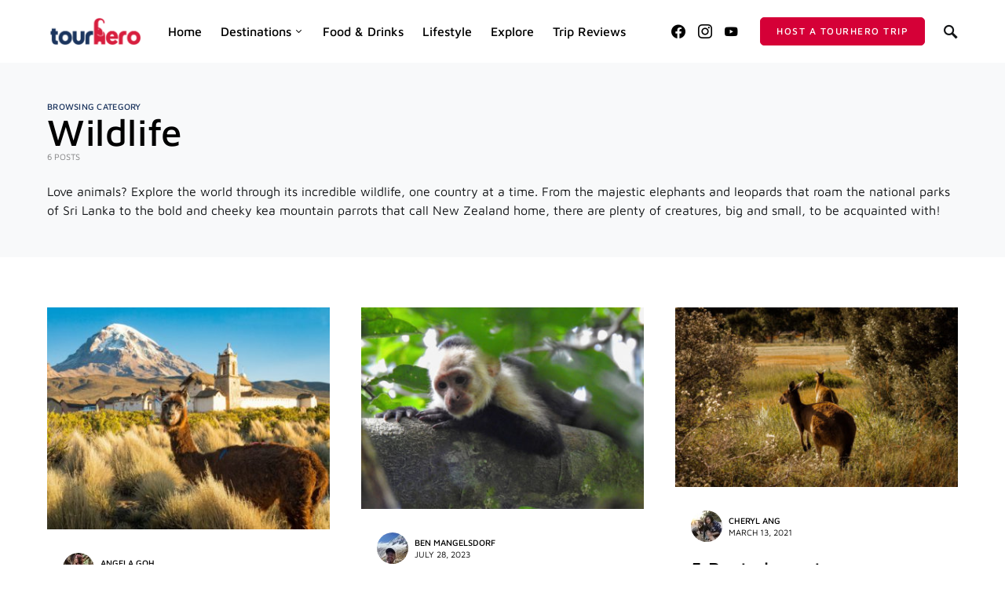

--- FILE ---
content_type: text/html; charset=UTF-8
request_url: https://www.tourhero.com/en/magazine/wildlife/
body_size: 17793
content:
<!doctype html>
<html lang="en-US">
<head>
	<meta charset="UTF-8" />
	<meta name="viewport" content="width=device-width, initial-scale=1" />
	<link rel="profile" href="https://gmpg.org/xfn/11" />
	<meta name='robots' content='index, follow, max-image-preview:large, max-snippet:-1, max-video-preview:-1' />

	<!-- This site is optimized with the Yoast SEO plugin v23.3 - https://yoast.com/wordpress/plugins/seo/ -->
	<title>Wildlife &#8211; TourHero</title>
	<meta name="description" content="Love animals? Explore the world through its incredible wildlife, one country at a time, from the plains of Sri Lanka to the mountains of New Zealand!" />
	<link rel="canonical" href="https://www.tourhero.com/en/magazine/wildlife/" />
	<meta property="og:locale" content="en_US" />
	<meta property="og:type" content="article" />
	<meta property="og:title" content="Wildlife &#8211; TourHero" />
	<meta property="og:description" content="Love animals? Explore the world through its incredible wildlife, one country at a time, from the plains of Sri Lanka to the mountains of New Zealand!" />
	<meta property="og:url" content="https://www.tourhero.com/en/magazine/wildlife/" />
	<meta property="og:site_name" content="TourHero" />
	<meta property="og:image" content="https://www.tourhero.com/en/magazine/wp-content/uploads/2021/08/5-puffin.jpg" />
	<meta property="og:image:width" content="640" />
	<meta property="og:image:height" content="427" />
	<meta property="og:image:type" content="image/jpeg" />
	<meta name="twitter:card" content="summary_large_image" />
	<meta name="twitter:site" content="@tourherotravel" />
	<script type="application/ld+json" class="yoast-schema-graph">{"@context":"https://schema.org","@graph":[{"@type":"CollectionPage","@id":"https://www.tourhero.com/en/magazine/wildlife/","url":"https://www.tourhero.com/en/magazine/wildlife/","name":"Wildlife &#8211; TourHero","isPartOf":{"@id":"https://www.tourhero.com/en/magazine/#website"},"primaryImageOfPage":{"@id":"https://www.tourhero.com/en/magazine/wildlife/#primaryimage"},"image":{"@id":"https://www.tourhero.com/en/magazine/wildlife/#primaryimage"},"thumbnailUrl":"https://www.tourhero.com/en/magazine/wp-content/uploads/2024/08/alain-bonnardeaux-Zd6h7n442Og-unsplash-1.jpg","description":"Love animals? Explore the world through its incredible wildlife, one country at a time, from the plains of Sri Lanka to the mountains of New Zealand!","breadcrumb":{"@id":"https://www.tourhero.com/en/magazine/wildlife/#breadcrumb"},"inLanguage":"en-US"},{"@type":"ImageObject","inLanguage":"en-US","@id":"https://www.tourhero.com/en/magazine/wildlife/#primaryimage","url":"https://www.tourhero.com/en/magazine/wp-content/uploads/2024/08/alain-bonnardeaux-Zd6h7n442Og-unsplash-1.jpg","contentUrl":"https://www.tourhero.com/en/magazine/wp-content/uploads/2024/08/alain-bonnardeaux-Zd6h7n442Og-unsplash-1.jpg","width":1200,"height":943,"caption":"Best wildlife encounters - alpaca"},{"@type":"BreadcrumbList","@id":"https://www.tourhero.com/en/magazine/wildlife/#breadcrumb","itemListElement":[{"@type":"ListItem","position":1,"name":"Home","item":"https://www.tourhero.com/en/magazine/"},{"@type":"ListItem","position":2,"name":"Wildlife"}]},{"@type":"WebSite","@id":"https://www.tourhero.com/en/magazine/#website","url":"https://www.tourhero.com/en/magazine/","name":"TourHero","description":"Travel with like-minded people, your way","publisher":{"@id":"https://www.tourhero.com/en/magazine/#organization"},"potentialAction":[{"@type":"SearchAction","target":{"@type":"EntryPoint","urlTemplate":"https://www.tourhero.com/en/magazine/?s={search_term_string}"},"query-input":"required name=search_term_string"}],"inLanguage":"en-US"},{"@type":"Organization","@id":"https://www.tourhero.com/en/magazine/#organization","name":"TourHero","url":"https://www.tourhero.com/en/magazine/","logo":{"@type":"ImageObject","inLanguage":"en-US","@id":"https://www.tourhero.com/en/magazine/#/schema/logo/image/","url":"http://34.207.213.233/wp-content/uploads/2020/05/tourhero_logo-01-2-e1590557906626.png","contentUrl":"http://34.207.213.233/wp-content/uploads/2020/05/tourhero_logo-01-2-e1590557906626.png","width":1000,"height":327,"caption":"TourHero"},"image":{"@id":"https://www.tourhero.com/en/magazine/#/schema/logo/image/"},"sameAs":["https://www.facebook.com/tourherotravel/","https://x.com/tourherotravel","https://www.instagram.com/tourherotravel/","https://www.linkedin.com/company/tourherotravel/","https://www.youtube.com/channel/UCSQ3Vx9MZ1Q7OQDvnNmY_YQ"]}]}</script>
	<!-- / Yoast SEO plugin. -->


<link rel='dns-prefetch' href='//a.omappapi.com' />
<link rel="alternate" type="application/rss+xml" title="TourHero &raquo; Feed" href="https://www.tourhero.com/en/magazine/feed/" />
<link rel="alternate" type="application/rss+xml" title="TourHero &raquo; Comments Feed" href="https://www.tourhero.com/en/magazine/comments/feed/" />
<link rel="alternate" type="application/rss+xml" title="TourHero &raquo; Wildlife Category Feed" href="https://www.tourhero.com/en/magazine/wildlife/feed/" />
<link rel='alternate stylesheet' id='powerkit-icons-css' href='https://www.tourhero.com/en/magazine/wp-content/plugins/powerkit/assets/fonts/powerkit-icons.woff?ver=2.9.4' type='text/css' as='font' type='font/wof' crossorigin />
<link rel='stylesheet' id='powerkit-css' href='https://www.tourhero.com/en/magazine/wp-content/plugins/powerkit/assets/css/powerkit.css?ver=2.9.4' type='text/css' media='all' />
<link rel='stylesheet' id='wp-block-library-css' href='https://www.tourhero.com/en/magazine/wp-includes/css/dist/block-library/style.min.css?ver=6.6.4' type='text/css' media='all' />
<style id='co-authors-plus-coauthors-style-inline-css' type='text/css'>
.wp-block-co-authors-plus-coauthors.is-layout-flow [class*=wp-block-co-authors-plus]{display:inline}

</style>
<style id='co-authors-plus-avatar-style-inline-css' type='text/css'>
.wp-block-co-authors-plus-avatar :where(img){height:auto;max-width:100%;vertical-align:bottom}.wp-block-co-authors-plus-coauthors.is-layout-flow .wp-block-co-authors-plus-avatar :where(img){vertical-align:middle}.wp-block-co-authors-plus-avatar:is(.alignleft,.alignright){display:table}.wp-block-co-authors-plus-avatar.aligncenter{display:table;margin-inline:auto}

</style>
<style id='co-authors-plus-image-style-inline-css' type='text/css'>
.wp-block-co-authors-plus-image{margin-bottom:0}.wp-block-co-authors-plus-image :where(img){height:auto;max-width:100%;vertical-align:bottom}.wp-block-co-authors-plus-coauthors.is-layout-flow .wp-block-co-authors-plus-image :where(img){vertical-align:middle}.wp-block-co-authors-plus-image:is(.alignfull,.alignwide) :where(img){width:100%}.wp-block-co-authors-plus-image:is(.alignleft,.alignright){display:table}.wp-block-co-authors-plus-image.aligncenter{display:table;margin-inline:auto}

</style>
<link rel='stylesheet' id='gutsliders-content-slider-style-css' href='https://www.tourhero.com/en/magazine/wp-content/plugins/slider-blocks/build/blocks/content-slider/style-index.css?ver=0.1.0' type='text/css' media='all' />
<style id='gutsliders-any-content-style-inline-css' type='text/css'>
.wp-block-gutsliders-any-content{position:relative}.wp-block-gutsliders-any-content .swiper-slide{height:clamp(400px,50vw,500px)}.wp-block-gutsliders-any-content .swiper-container-outer{align-items:center;display:flex;flex-direction:column;height:100%;justify-content:center;overflow:hidden;position:relative;width:100%;z-index:1}.wp-block-gutsliders-any-content .swiper-container-outer h1,.wp-block-gutsliders-any-content .swiper-container-outer h2,.wp-block-gutsliders-any-content .swiper-container-outer h3,.wp-block-gutsliders-any-content .swiper-container-outer h4,.wp-block-gutsliders-any-content .swiper-container-outer h5,.wp-block-gutsliders-any-content .swiper-container-outer h6,.wp-block-gutsliders-any-content .swiper-container-outer p{margin:0 0 15px}.wp-block-gutsliders-any-content .gutslider-content-inner{margin:0 auto;max-width:80%;padding:clamp(15px,6vw,30px);text-align:center;width:100%}.wp-block-gutsliders-any-content .swiper-slide{position:relative;z-index:1}.wp-block-gutsliders-any-content .gutslider-overlay{height:100%;left:0;position:absolute;top:0;width:100%;z-index:-1}.wp-block-gutsliders-any-content .swiper-button-next,.wp-block-gutsliders-any-content .swiper-button-prev{background:rgba(0,0,0,.4);border-radius:50%;color:#e0e0e0;height:clamp(24px,6vw,40px);transition:all .3s ease-in-out;width:clamp(24px,6vw,40px)}.wp-block-gutsliders-any-content .swiper-button-next:hover,.wp-block-gutsliders-any-content .swiper-button-prev:hover{background:rgba(0,0,0,.8);color:#fff}.wp-block-gutsliders-any-content .swiper-button-next:after,.wp-block-gutsliders-any-content .swiper-button-prev:after{font-size:clamp(12px,3vw,18px)}.wp-block-gutsliders-any-content.nav_outside.nav_cc{padding:0 clamp(40px,6vw,60px)}.wp-block-gutsliders-any-content.nav_outside.nav_tc,.wp-block-gutsliders-any-content.nav_outside.nav_tl,.wp-block-gutsliders-any-content.nav_outside.nav_tr{padding:clamp(40px,6vw,60px) 0 0}.wp-block-gutsliders-any-content.nav_outside.nav_bc,.wp-block-gutsliders-any-content.nav_outside.nav_bl,.wp-block-gutsliders-any-content.nav_outside.nav_br{padding:0 0 clamp(40px,6vw,60px)}.wp-block-gutsliders-any-content .gutslider-nav{z-index:11}.wp-block-gutsliders-any-content .gutslider-nav:not(.nav_inside,.nav_cc),.wp-block-gutsliders-any-content .gutslider-nav:not(.nav_outside,.nav_cc){display:flex;gap:5px;position:absolute}.wp-block-gutsliders-any-content .gutslider-nav:not(.nav_inside,.nav_cc) .gutslider-next,.wp-block-gutsliders-any-content .gutslider-nav:not(.nav_inside,.nav_cc) .gutslider-prev,.wp-block-gutsliders-any-content .gutslider-nav:not(.nav_inside,.nav_cc) .swiper-button-next,.wp-block-gutsliders-any-content .gutslider-nav:not(.nav_inside,.nav_cc) .swiper-button-prev,.wp-block-gutsliders-any-content .gutslider-nav:not(.nav_outside,.nav_cc) .gutslider-next,.wp-block-gutsliders-any-content .gutslider-nav:not(.nav_outside,.nav_cc) .gutslider-prev,.wp-block-gutsliders-any-content .gutslider-nav:not(.nav_outside,.nav_cc) .swiper-button-next,.wp-block-gutsliders-any-content .gutslider-nav:not(.nav_outside,.nav_cc) .swiper-button-prev{bottom:auto;left:auto;margin:0!important;position:relative;right:auto;top:auto}.wp-block-gutsliders-any-content .gutslider-nav.nav_inside{margin:15px}.wp-block-gutsliders-any-content .gutslider-nav.nav_outside.nav_tl{left:0;top:0}.wp-block-gutsliders-any-content .gutslider-nav.nav_outside.nav_tc{left:50%;top:0;transform:translateX(-50%)}.wp-block-gutsliders-any-content .gutslider-nav.nav_outside.nav_tr{right:0;top:0}.wp-block-gutsliders-any-content .gutslider-nav.nav_outside.nav_bl{bottom:0;left:0}.wp-block-gutsliders-any-content .gutslider-nav.nav_outside.nav_bc{bottom:0;left:50%;transform:translateX(-50%)}.wp-block-gutsliders-any-content .gutslider-nav.nav_outside.nav_br{bottom:0;right:0}.wp-block-gutsliders-any-content .gutslider-nav.nav_inside.nav_tl{left:0;top:0}.wp-block-gutsliders-any-content .gutslider-nav.nav_inside.nav_tc{left:50%;top:0;transform:translateX(-50%)}.wp-block-gutsliders-any-content .gutslider-nav.nav_inside.nav_tr{right:0;top:0}.wp-block-gutsliders-any-content .gutslider-nav.nav_inside.nav_bl{bottom:0;left:0}.wp-block-gutsliders-any-content .gutslider-nav.nav_inside.nav_bc{bottom:0;left:50%;transform:translateX(-50%)}.wp-block-gutsliders-any-content .gutslider-nav.nav_inside.nav_br{bottom:0;right:0}.wp-block-gutsliders-any-content .gutslider-prev{left:var(--swiper-navigation-sides-offset,10px);right:auto}.wp-block-gutsliders-any-content .gutslider-next{left:auto;right:var(--swiper-navigation-sides-offset,10px)}.wp-block-gutsliders-any-content .gutslider-next,.wp-block-gutsliders-any-content .gutslider-prev{align-items:center;background-color:#333;border-radius:50%;color:#fff;cursor:pointer;display:flex;height:clamp(24px,6vw,40px);justify-content:center;margin-top:calc(0px - var(--swiper-navigation-size)/2);position:absolute;top:var(--swiper-navigation-top-offset,50%);transition:all .3s ease-in-out;width:clamp(24px,6vw,40px);z-index:11}.wp-block-gutsliders-any-content .gutslider-next:hover,.wp-block-gutsliders-any-content .gutslider-prev:hover{background-color:#000;color:#fff}.wp-block-gutsliders-any-content .gutslider-next svg,.wp-block-gutsliders-any-content .gutslider-prev svg{height:1em;width:1em}.wp-block-gutsliders-any-content .gutslider-next-icon,.wp-block-gutsliders-any-content .gutslider-prev-icon{align-items:center;display:flex;justify-content:center}.wp-block-gutsliders-any-content .swiper-pagination-bullet{transition:all .3s ease-in-out}

</style>
<link rel='stylesheet' id='gutsliders-testimonial-slider-style-css' href='https://www.tourhero.com/en/magazine/wp-content/plugins/slider-blocks/build/blocks/testimonial-slider/style-index.css?ver=0.1.0' type='text/css' media='all' />
<link rel='stylesheet' id='gutsliders-photo-carousel-style-css' href='https://www.tourhero.com/en/magazine/wp-content/plugins/slider-blocks/build/blocks/photo-carousel/style-index.css?ver=0.1.0' type='text/css' media='all' />
<link rel='stylesheet' id='gutsliders-logo-carousel-style-css' href='https://www.tourhero.com/en/magazine/wp-content/plugins/slider-blocks/build/blocks/logo-carousel/style-index.css?ver=0.1.0' type='text/css' media='all' />
<style id='gutsliders-before-after-style-inline-css' type='text/css'>
.gutslider-ba-item{height:100%;position:relative}.gutslider-ba-item .gutslider-label{background:rgba(0,0,0,.8);border-radius:2px;color:#fff;font-size:clamp(12px,1.2vw,15px);line-height:1.4;margin:15px;padding:8px 16px;position:absolute}.gutslider-ba-item .gutslider-label.horizontal.icgbv__center{top:50%;transform:translateY(-50%)}.gutslider-ba-item .gutslider-label.horizontal.icgbv__top{top:0}.gutslider-ba-item .gutslider-label.horizontal.icgbv__bottom{bottom:0}.gutslider-ba-item .gutslider-label.horizontal.icgbh__left{left:0}.gutslider-ba-item .gutslider-label.horizontal.icgbh__right{right:0}.gutslider-ba-item .gutslider-label.horizontal.icgbh__center{left:50%;transform:translateX(-50%)}.gutslider-ba-item .gutslider-label.horizontal.before-label{left:0}.gutslider-ba-item .gutslider-label.horizontal.after-label{right:0}.gutslider-ba-item .gutslider-label.vertical.icgbv__center{left:50%;transform:translateX(-50%)}.gutslider-ba-item .gutslider-label.vertical.icgbv__top{top:0}.gutslider-ba-item .gutslider-label.vertical.icgbv__bottom{bottom:0}.gutslider-ba-item .gutslider-label.vertical.icgbh__left{left:0}.gutslider-ba-item .gutslider-label.vertical.icgbh__right{right:0}.gutslider-ba-item .gutslider-label.vertical.icgbh__center{left:50%;transform:translateX(-50%)}.gutslider-ba-item .gutslider-label.vertical.before-label{top:0}.gutslider-ba-item .gutslider-label.vertical.after-label{bottom:0}.gutslider-caption{margin:8px 0 0;text-align:center}.gutslider-caption .gutslider-caption-text{color:#7a7474;display:block;font-size:clamp(12px,1.2vw,13px);font-style:italic;margin:0}.wp-block-gutsliders-before-after .gutslider-ba-item{width:100%}.wp-block-gutsliders-before-after .gutslider-ba-item.hover .gutslider-label{opacity:0;transition:all .3s ease-in-out;visibility:hidden}.wp-block-gutsliders-before-after .gutslider-ba-item.hover .gutslider-label.icgb__zoom_in{transform:scale(.8)}.wp-block-gutsliders-before-after .gutslider-ba-item.hover .gutslider-label.icgb__zoom_out{transform:scale(1.1)}.wp-block-gutsliders-before-after .gutslider-ba-item.hover .gutslider-label.icgb__slide_left{transform:translateX(-20px)}.wp-block-gutsliders-before-after .gutslider-ba-item.hover .gutslider-label.icgb__slide_right{transform:translateX(20px)}.wp-block-gutsliders-before-after .gutslider-ba-item.hover .gutslider-label.icgb__slide_up{transform:translateY(-20px)}.wp-block-gutsliders-before-after .gutslider-ba-item.hover .gutslider-label.icgb__slide_down{transform:translateY(20px)}.wp-block-gutsliders-before-after:hover .gutslider-ba-item .gutslider-label{opacity:1;visibility:visible}.wp-block-gutsliders-before-after:hover .gutslider-ba-item .gutslider-label.icgb__zoom_in,.wp-block-gutsliders-before-after:hover .gutslider-ba-item .gutslider-label.icgb__zoom_out{transform:scale(1)}.wp-block-gutsliders-before-after:hover .gutslider-ba-item .gutslider-label.icgb__slide_left,.wp-block-gutsliders-before-after:hover .gutslider-ba-item .gutslider-label.icgb__slide_right{transform:translateX(0)}.wp-block-gutsliders-before-after:hover .gutslider-ba-item .gutslider-label.icgb__slide_down,.wp-block-gutsliders-before-after:hover .gutslider-ba-item .gutslider-label.icgb__slide_up{transform:translateY(0)}

</style>
<style id='gutsliders-videos-carousel-style-inline-css' type='text/css'>
.wp-block-gutsliders-videos-carousel{box-sizing:border-box;position:relative}.wp-block-gutsliders-videos-carousel iframe{border:none;border-radius:5px;box-sizing:border-box}.wp-block-gutsliders-videos-carousel .gutslider-slide{height:clamp(150px,40vw,250px)}.wp-block-gutsliders-videos-carousel .swiper-button-next,.wp-block-gutsliders-videos-carousel .swiper-button-prev{background:rgba(0,0,0,.4);border-radius:50%;color:#e0e0e0;height:clamp(24px,6vw,40px);transition:all .3s ease-in-out;width:clamp(24px,6vw,40px)}.wp-block-gutsliders-videos-carousel .swiper-button-next:hover,.wp-block-gutsliders-videos-carousel .swiper-button-prev:hover{background:rgba(0,0,0,.8);color:#fff}.wp-block-gutsliders-videos-carousel .swiper-button-next:after,.wp-block-gutsliders-videos-carousel .swiper-button-prev:after{font-size:clamp(12px,3vw,18px)}.wp-block-gutsliders-videos-carousel.nav_outside.nav_cc{padding:0 clamp(40px,6vw,60px)}.wp-block-gutsliders-videos-carousel.nav_outside.nav_tc,.wp-block-gutsliders-videos-carousel.nav_outside.nav_tl,.wp-block-gutsliders-videos-carousel.nav_outside.nav_tr{padding:clamp(40px,6vw,60px) 0 0}.wp-block-gutsliders-videos-carousel.nav_outside.nav_bc,.wp-block-gutsliders-videos-carousel.nav_outside.nav_bl,.wp-block-gutsliders-videos-carousel.nav_outside.nav_br{padding:0 0 clamp(40px,6vw,60px)}.wp-block-gutsliders-videos-carousel .gutslider-nav{z-index:11}.wp-block-gutsliders-videos-carousel .gutslider-nav:not(.nav_inside,.nav_cc),.wp-block-gutsliders-videos-carousel .gutslider-nav:not(.nav_outside,.nav_cc){display:flex;gap:5px;position:absolute}.wp-block-gutsliders-videos-carousel .gutslider-nav:not(.nav_inside,.nav_cc) .gutslider-next,.wp-block-gutsliders-videos-carousel .gutslider-nav:not(.nav_inside,.nav_cc) .gutslider-prev,.wp-block-gutsliders-videos-carousel .gutslider-nav:not(.nav_inside,.nav_cc) .swiper-button-next,.wp-block-gutsliders-videos-carousel .gutslider-nav:not(.nav_inside,.nav_cc) .swiper-button-prev,.wp-block-gutsliders-videos-carousel .gutslider-nav:not(.nav_outside,.nav_cc) .gutslider-next,.wp-block-gutsliders-videos-carousel .gutslider-nav:not(.nav_outside,.nav_cc) .gutslider-prev,.wp-block-gutsliders-videos-carousel .gutslider-nav:not(.nav_outside,.nav_cc) .swiper-button-next,.wp-block-gutsliders-videos-carousel .gutslider-nav:not(.nav_outside,.nav_cc) .swiper-button-prev{bottom:auto;left:auto;margin:0!important;position:relative;right:auto;top:auto}.wp-block-gutsliders-videos-carousel .gutslider-nav.nav_inside{margin:15px}.wp-block-gutsliders-videos-carousel .gutslider-nav.nav_outside.nav_tl{left:0;top:0}.wp-block-gutsliders-videos-carousel .gutslider-nav.nav_outside.nav_tc{left:50%;top:0;transform:translateX(-50%)}.wp-block-gutsliders-videos-carousel .gutslider-nav.nav_outside.nav_tr{right:0;top:0}.wp-block-gutsliders-videos-carousel .gutslider-nav.nav_outside.nav_bl{bottom:0;left:0}.wp-block-gutsliders-videos-carousel .gutslider-nav.nav_outside.nav_bc{bottom:0;left:50%;transform:translateX(-50%)}.wp-block-gutsliders-videos-carousel .gutslider-nav.nav_outside.nav_br{bottom:0;right:0}.wp-block-gutsliders-videos-carousel .gutslider-nav.nav_inside.nav_tl{left:0;top:0}.wp-block-gutsliders-videos-carousel .gutslider-nav.nav_inside.nav_tc{left:50%;top:0;transform:translateX(-50%)}.wp-block-gutsliders-videos-carousel .gutslider-nav.nav_inside.nav_tr{right:0;top:0}.wp-block-gutsliders-videos-carousel .gutslider-nav.nav_inside.nav_bl{bottom:0;left:0}.wp-block-gutsliders-videos-carousel .gutslider-nav.nav_inside.nav_bc{bottom:0;left:50%;transform:translateX(-50%)}.wp-block-gutsliders-videos-carousel .gutslider-nav.nav_inside.nav_br{bottom:0;right:0}.wp-block-gutsliders-videos-carousel .gutslider-prev{left:var(--swiper-navigation-sides-offset,10px);right:auto}.wp-block-gutsliders-videos-carousel .gutslider-next{left:auto;right:var(--swiper-navigation-sides-offset,10px)}.wp-block-gutsliders-videos-carousel .gutslider-next,.wp-block-gutsliders-videos-carousel .gutslider-prev{align-items:center;background-color:#333;border-radius:50%;color:#fff;cursor:pointer;display:flex;height:clamp(24px,6vw,40px);justify-content:center;margin-top:calc(0px - var(--swiper-navigation-size)/2);position:absolute;top:var(--swiper-navigation-top-offset,50%);transition:all .3s ease-in-out;width:clamp(24px,6vw,40px);z-index:11}.wp-block-gutsliders-videos-carousel .gutslider-next:hover,.wp-block-gutsliders-videos-carousel .gutslider-prev:hover{background-color:#000;color:#fff}.wp-block-gutsliders-videos-carousel .gutslider-next svg,.wp-block-gutsliders-videos-carousel .gutslider-prev svg{height:1em;width:1em}.wp-block-gutsliders-videos-carousel .gutslider-next-icon,.wp-block-gutsliders-videos-carousel .gutslider-prev-icon{align-items:center;display:flex;justify-content:center}.wp-block-gutsliders-videos-carousel .swiper-pagination-bullet{transition:all .3s ease-in-out}.wp-block-gutsliders-videos-carousel .swiper-horizontal>.swiper-pagination-bullets,.wp-block-gutsliders-videos-carousel .swiper-pagination-bullets.swiper-pagination-horizontal,.wp-block-gutsliders-videos-carousel .swiper-pagination-custom,.wp-block-gutsliders-videos-carousel .swiper-pagination-fraction{bottom:-30px}

</style>
<link rel='stylesheet' id='gutsliders-post-slider-style-css' href='https://www.tourhero.com/en/magazine/wp-content/plugins/slider-blocks/build/blocks/post-slider/style-index.css?ver=0.1.0' type='text/css' media='all' />
<style id='classic-theme-styles-inline-css' type='text/css'>
/*! This file is auto-generated */
.wp-block-button__link{color:#fff;background-color:#32373c;border-radius:9999px;box-shadow:none;text-decoration:none;padding:calc(.667em + 2px) calc(1.333em + 2px);font-size:1.125em}.wp-block-file__button{background:#32373c;color:#fff;text-decoration:none}
</style>
<style id='global-styles-inline-css' type='text/css'>
:root{--wp--preset--aspect-ratio--square: 1;--wp--preset--aspect-ratio--4-3: 4/3;--wp--preset--aspect-ratio--3-4: 3/4;--wp--preset--aspect-ratio--3-2: 3/2;--wp--preset--aspect-ratio--2-3: 2/3;--wp--preset--aspect-ratio--16-9: 16/9;--wp--preset--aspect-ratio--9-16: 9/16;--wp--preset--color--black: #000000;--wp--preset--color--cyan-bluish-gray: #abb8c3;--wp--preset--color--white: #ffffff;--wp--preset--color--pale-pink: #f78da7;--wp--preset--color--vivid-red: #cf2e2e;--wp--preset--color--luminous-vivid-orange: #ff6900;--wp--preset--color--luminous-vivid-amber: #fcb900;--wp--preset--color--light-green-cyan: #7bdcb5;--wp--preset--color--vivid-green-cyan: #00d084;--wp--preset--color--pale-cyan-blue: #8ed1fc;--wp--preset--color--vivid-cyan-blue: #0693e3;--wp--preset--color--vivid-purple: #9b51e0;--wp--preset--gradient--vivid-cyan-blue-to-vivid-purple: linear-gradient(135deg,rgba(6,147,227,1) 0%,rgb(155,81,224) 100%);--wp--preset--gradient--light-green-cyan-to-vivid-green-cyan: linear-gradient(135deg,rgb(122,220,180) 0%,rgb(0,208,130) 100%);--wp--preset--gradient--luminous-vivid-amber-to-luminous-vivid-orange: linear-gradient(135deg,rgba(252,185,0,1) 0%,rgba(255,105,0,1) 100%);--wp--preset--gradient--luminous-vivid-orange-to-vivid-red: linear-gradient(135deg,rgba(255,105,0,1) 0%,rgb(207,46,46) 100%);--wp--preset--gradient--very-light-gray-to-cyan-bluish-gray: linear-gradient(135deg,rgb(238,238,238) 0%,rgb(169,184,195) 100%);--wp--preset--gradient--cool-to-warm-spectrum: linear-gradient(135deg,rgb(74,234,220) 0%,rgb(151,120,209) 20%,rgb(207,42,186) 40%,rgb(238,44,130) 60%,rgb(251,105,98) 80%,rgb(254,248,76) 100%);--wp--preset--gradient--blush-light-purple: linear-gradient(135deg,rgb(255,206,236) 0%,rgb(152,150,240) 100%);--wp--preset--gradient--blush-bordeaux: linear-gradient(135deg,rgb(254,205,165) 0%,rgb(254,45,45) 50%,rgb(107,0,62) 100%);--wp--preset--gradient--luminous-dusk: linear-gradient(135deg,rgb(255,203,112) 0%,rgb(199,81,192) 50%,rgb(65,88,208) 100%);--wp--preset--gradient--pale-ocean: linear-gradient(135deg,rgb(255,245,203) 0%,rgb(182,227,212) 50%,rgb(51,167,181) 100%);--wp--preset--gradient--electric-grass: linear-gradient(135deg,rgb(202,248,128) 0%,rgb(113,206,126) 100%);--wp--preset--gradient--midnight: linear-gradient(135deg,rgb(2,3,129) 0%,rgb(40,116,252) 100%);--wp--preset--font-size--small: 13px;--wp--preset--font-size--medium: 20px;--wp--preset--font-size--large: 36px;--wp--preset--font-size--x-large: 42px;--wp--preset--spacing--20: 0.44rem;--wp--preset--spacing--30: 0.67rem;--wp--preset--spacing--40: 1rem;--wp--preset--spacing--50: 1.5rem;--wp--preset--spacing--60: 2.25rem;--wp--preset--spacing--70: 3.38rem;--wp--preset--spacing--80: 5.06rem;--wp--preset--shadow--natural: 6px 6px 9px rgba(0, 0, 0, 0.2);--wp--preset--shadow--deep: 12px 12px 50px rgba(0, 0, 0, 0.4);--wp--preset--shadow--sharp: 6px 6px 0px rgba(0, 0, 0, 0.2);--wp--preset--shadow--outlined: 6px 6px 0px -3px rgba(255, 255, 255, 1), 6px 6px rgba(0, 0, 0, 1);--wp--preset--shadow--crisp: 6px 6px 0px rgba(0, 0, 0, 1);}:where(.is-layout-flex){gap: 0.5em;}:where(.is-layout-grid){gap: 0.5em;}body .is-layout-flex{display: flex;}.is-layout-flex{flex-wrap: wrap;align-items: center;}.is-layout-flex > :is(*, div){margin: 0;}body .is-layout-grid{display: grid;}.is-layout-grid > :is(*, div){margin: 0;}:where(.wp-block-columns.is-layout-flex){gap: 2em;}:where(.wp-block-columns.is-layout-grid){gap: 2em;}:where(.wp-block-post-template.is-layout-flex){gap: 1.25em;}:where(.wp-block-post-template.is-layout-grid){gap: 1.25em;}.has-black-color{color: var(--wp--preset--color--black) !important;}.has-cyan-bluish-gray-color{color: var(--wp--preset--color--cyan-bluish-gray) !important;}.has-white-color{color: var(--wp--preset--color--white) !important;}.has-pale-pink-color{color: var(--wp--preset--color--pale-pink) !important;}.has-vivid-red-color{color: var(--wp--preset--color--vivid-red) !important;}.has-luminous-vivid-orange-color{color: var(--wp--preset--color--luminous-vivid-orange) !important;}.has-luminous-vivid-amber-color{color: var(--wp--preset--color--luminous-vivid-amber) !important;}.has-light-green-cyan-color{color: var(--wp--preset--color--light-green-cyan) !important;}.has-vivid-green-cyan-color{color: var(--wp--preset--color--vivid-green-cyan) !important;}.has-pale-cyan-blue-color{color: var(--wp--preset--color--pale-cyan-blue) !important;}.has-vivid-cyan-blue-color{color: var(--wp--preset--color--vivid-cyan-blue) !important;}.has-vivid-purple-color{color: var(--wp--preset--color--vivid-purple) !important;}.has-black-background-color{background-color: var(--wp--preset--color--black) !important;}.has-cyan-bluish-gray-background-color{background-color: var(--wp--preset--color--cyan-bluish-gray) !important;}.has-white-background-color{background-color: var(--wp--preset--color--white) !important;}.has-pale-pink-background-color{background-color: var(--wp--preset--color--pale-pink) !important;}.has-vivid-red-background-color{background-color: var(--wp--preset--color--vivid-red) !important;}.has-luminous-vivid-orange-background-color{background-color: var(--wp--preset--color--luminous-vivid-orange) !important;}.has-luminous-vivid-amber-background-color{background-color: var(--wp--preset--color--luminous-vivid-amber) !important;}.has-light-green-cyan-background-color{background-color: var(--wp--preset--color--light-green-cyan) !important;}.has-vivid-green-cyan-background-color{background-color: var(--wp--preset--color--vivid-green-cyan) !important;}.has-pale-cyan-blue-background-color{background-color: var(--wp--preset--color--pale-cyan-blue) !important;}.has-vivid-cyan-blue-background-color{background-color: var(--wp--preset--color--vivid-cyan-blue) !important;}.has-vivid-purple-background-color{background-color: var(--wp--preset--color--vivid-purple) !important;}.has-black-border-color{border-color: var(--wp--preset--color--black) !important;}.has-cyan-bluish-gray-border-color{border-color: var(--wp--preset--color--cyan-bluish-gray) !important;}.has-white-border-color{border-color: var(--wp--preset--color--white) !important;}.has-pale-pink-border-color{border-color: var(--wp--preset--color--pale-pink) !important;}.has-vivid-red-border-color{border-color: var(--wp--preset--color--vivid-red) !important;}.has-luminous-vivid-orange-border-color{border-color: var(--wp--preset--color--luminous-vivid-orange) !important;}.has-luminous-vivid-amber-border-color{border-color: var(--wp--preset--color--luminous-vivid-amber) !important;}.has-light-green-cyan-border-color{border-color: var(--wp--preset--color--light-green-cyan) !important;}.has-vivid-green-cyan-border-color{border-color: var(--wp--preset--color--vivid-green-cyan) !important;}.has-pale-cyan-blue-border-color{border-color: var(--wp--preset--color--pale-cyan-blue) !important;}.has-vivid-cyan-blue-border-color{border-color: var(--wp--preset--color--vivid-cyan-blue) !important;}.has-vivid-purple-border-color{border-color: var(--wp--preset--color--vivid-purple) !important;}.has-vivid-cyan-blue-to-vivid-purple-gradient-background{background: var(--wp--preset--gradient--vivid-cyan-blue-to-vivid-purple) !important;}.has-light-green-cyan-to-vivid-green-cyan-gradient-background{background: var(--wp--preset--gradient--light-green-cyan-to-vivid-green-cyan) !important;}.has-luminous-vivid-amber-to-luminous-vivid-orange-gradient-background{background: var(--wp--preset--gradient--luminous-vivid-amber-to-luminous-vivid-orange) !important;}.has-luminous-vivid-orange-to-vivid-red-gradient-background{background: var(--wp--preset--gradient--luminous-vivid-orange-to-vivid-red) !important;}.has-very-light-gray-to-cyan-bluish-gray-gradient-background{background: var(--wp--preset--gradient--very-light-gray-to-cyan-bluish-gray) !important;}.has-cool-to-warm-spectrum-gradient-background{background: var(--wp--preset--gradient--cool-to-warm-spectrum) !important;}.has-blush-light-purple-gradient-background{background: var(--wp--preset--gradient--blush-light-purple) !important;}.has-blush-bordeaux-gradient-background{background: var(--wp--preset--gradient--blush-bordeaux) !important;}.has-luminous-dusk-gradient-background{background: var(--wp--preset--gradient--luminous-dusk) !important;}.has-pale-ocean-gradient-background{background: var(--wp--preset--gradient--pale-ocean) !important;}.has-electric-grass-gradient-background{background: var(--wp--preset--gradient--electric-grass) !important;}.has-midnight-gradient-background{background: var(--wp--preset--gradient--midnight) !important;}.has-small-font-size{font-size: var(--wp--preset--font-size--small) !important;}.has-medium-font-size{font-size: var(--wp--preset--font-size--medium) !important;}.has-large-font-size{font-size: var(--wp--preset--font-size--large) !important;}.has-x-large-font-size{font-size: var(--wp--preset--font-size--x-large) !important;}
:where(.wp-block-post-template.is-layout-flex){gap: 1.25em;}:where(.wp-block-post-template.is-layout-grid){gap: 1.25em;}
:where(.wp-block-columns.is-layout-flex){gap: 2em;}:where(.wp-block-columns.is-layout-grid){gap: 2em;}
:root :where(.wp-block-pullquote){font-size: 1.5em;line-height: 1.6;}
</style>
<link rel='stylesheet' id='powerkit-author-box-css' href='https://www.tourhero.com/en/magazine/wp-content/plugins/powerkit/modules/author-box/public/css/public-powerkit-author-box.css?ver=2.9.4' type='text/css' media='all' />
<link rel='stylesheet' id='powerkit-basic-elements-css' href='https://www.tourhero.com/en/magazine/wp-content/plugins/powerkit/modules/basic-elements/public/css/public-powerkit-basic-elements.css?ver=2.9.4' type='text/css' media='screen' />
<link rel='stylesheet' id='powerkit-content-formatting-css' href='https://www.tourhero.com/en/magazine/wp-content/plugins/powerkit/modules/content-formatting/public/css/public-powerkit-content-formatting.css?ver=2.9.4' type='text/css' media='all' />
<link rel='stylesheet' id='powerkit-сontributors-css' href='https://www.tourhero.com/en/magazine/wp-content/plugins/powerkit/modules/contributors/public/css/public-powerkit-contributors.css?ver=2.9.4' type='text/css' media='all' />
<link rel='stylesheet' id='powerkit-facebook-css' href='https://www.tourhero.com/en/magazine/wp-content/plugins/powerkit/modules/facebook/public/css/public-powerkit-facebook.css?ver=2.9.4' type='text/css' media='all' />
<link rel='stylesheet' id='powerkit-featured-categories-css' href='https://www.tourhero.com/en/magazine/wp-content/plugins/powerkit/modules/featured-categories/public/css/public-powerkit-featured-categories.css?ver=2.9.4' type='text/css' media='all' />
<link rel='stylesheet' id='powerkit-inline-posts-css' href='https://www.tourhero.com/en/magazine/wp-content/plugins/powerkit/modules/inline-posts/public/css/public-powerkit-inline-posts.css?ver=2.9.4' type='text/css' media='all' />
<link rel='stylesheet' id='powerkit-instagram-css' href='https://www.tourhero.com/en/magazine/wp-content/plugins/powerkit/modules/instagram/public/css/public-powerkit-instagram.css?ver=2.9.4' type='text/css' media='all' />
<link rel='stylesheet' id='powerkit-justified-gallery-css' href='https://www.tourhero.com/en/magazine/wp-content/plugins/powerkit/modules/justified-gallery/public/css/public-powerkit-justified-gallery.css?ver=2.9.4' type='text/css' media='all' />
<link rel='stylesheet' id='powerkit-lazyload-css' href='https://www.tourhero.com/en/magazine/wp-content/plugins/powerkit/modules/lazyload/public/css/public-powerkit-lazyload.css?ver=2.9.4' type='text/css' media='all' />
<link rel='stylesheet' id='glightbox-css' href='https://www.tourhero.com/en/magazine/wp-content/plugins/powerkit/modules/lightbox/public/css/glightbox.min.css?ver=2.9.4' type='text/css' media='all' />
<link rel='stylesheet' id='powerkit-lightbox-css' href='https://www.tourhero.com/en/magazine/wp-content/plugins/powerkit/modules/lightbox/public/css/public-powerkit-lightbox.css?ver=2.9.4' type='text/css' media='all' />
<link rel='stylesheet' id='powerkit-opt-in-forms-css' href='https://www.tourhero.com/en/magazine/wp-content/plugins/powerkit/modules/opt-in-forms/public/css/public-powerkit-opt-in-forms.css?ver=2.9.4' type='text/css' media='all' />
<link rel='stylesheet' id='powerkit-pinterest-css' href='https://www.tourhero.com/en/magazine/wp-content/plugins/powerkit/modules/pinterest/public/css/public-powerkit-pinterest.css?ver=2.9.4' type='text/css' media='all' />
<link rel='stylesheet' id='powerkit-share-buttons-css' href='https://www.tourhero.com/en/magazine/wp-content/plugins/powerkit/modules/share-buttons/public/css/public-powerkit-share-buttons.css?ver=2.9.4' type='text/css' media='all' />
<link rel='stylesheet' id='powerkit-slider-gallery-css' href='https://www.tourhero.com/en/magazine/wp-content/plugins/powerkit/modules/slider-gallery/public/css/public-powerkit-slider-gallery.css?ver=2.9.4' type='text/css' media='all' />
<link rel='stylesheet' id='powerkit-social-links-css' href='https://www.tourhero.com/en/magazine/wp-content/plugins/powerkit/modules/social-links/public/css/public-powerkit-social-links.css?ver=2.9.4' type='text/css' media='all' />
<link rel='stylesheet' id='powerkit-twitter-css' href='https://www.tourhero.com/en/magazine/wp-content/plugins/powerkit/modules/twitter/public/css/public-powerkit-twitter.css?ver=2.9.4' type='text/css' media='all' />
<link rel='stylesheet' id='powerkit-widget-about-css' href='https://www.tourhero.com/en/magazine/wp-content/plugins/powerkit/modules/widget-about/public/css/public-powerkit-widget-about.css?ver=2.9.4' type='text/css' media='all' />
<link rel='stylesheet' id='sign-in-with-google-css' href='https://www.tourhero.com/en/magazine/wp-content/plugins/sign-in-with-google/src/public/css/sign-in-with-google-public.css?ver=1.8.0' type='text/css' media='all' />
<link rel='stylesheet' id='csco-styles-css' href='https://www.tourhero.com/en/magazine/wp-content/themes/once/style.css?ver=1.1.2' type='text/css' media='all' />
<style id='csco-styles-inline-css' type='text/css'>
.searchwp-live-search-no-min-chars:after { content: "Continue typing" }
</style>
<link rel='stylesheet' id='travelpayouts-assets-loader-loader.502052c178d2b15bb98b.css-css' href='https://www.tourhero.com/en/magazine/wp-content/plugins/travelpayouts/assets/loader.502052c178d2b15bb98b.css?ver=1.1.19' type='text/css' media='all' />
<script type="text/javascript" src="https://www.tourhero.com/en/magazine/wp-includes/js/jquery/jquery.min.js?ver=3.7.1" id="jquery-core-js"></script>
<script type="text/javascript" src="https://www.tourhero.com/en/magazine/wp-includes/js/jquery/jquery-migrate.min.js?ver=3.4.1" id="jquery-migrate-js"></script>
<script type="text/javascript" id="track-the-click-js-extra">
/* <![CDATA[ */
var ajax_var = {"nonce":"70f8e6da60"};
var ttc_data = {"proBeacon":""};
/* ]]> */
</script>
<script type="text/javascript" src="https://www.tourhero.com/en/magazine/wp-content/plugins/track-the-click/public/js/track-the-click-public.js?ver=0.3.18" id="track-the-click-js" data-noptimize="true" data-no-optimize="1"></script>
<script type="text/javascript" id="track-the-click-js-after" data-noptimize="true" data-no-optimize="1">
/* <![CDATA[ */
function getHomeURL() {return "https://www.tourhero.com/en/magazine";}
function getPostID() {return 0;}
function showClickCounts() {return false;}
function getClicksToGA() {return false;}
/* ]]> */
</script>
<link rel="https://api.w.org/" href="https://www.tourhero.com/en/magazine/wp-json/" /><link rel="alternate" title="JSON" type="application/json" href="https://www.tourhero.com/en/magazine/wp-json/wp/v2/categories/19" /><link rel="EditURI" type="application/rsd+xml" title="RSD" href="https://www.tourhero.com/en/magazine/xmlrpc.php?rsd" />
<meta name="generator" content="WordPress 6.6.4" />
<script type="text/javascript">var ajaxurl = "https://www.tourhero.com/en/magazine/wp-admin/admin-ajax.php";</script>		<script type="text/javascript">
				(function(c,l,a,r,i,t,y){
					c[a]=c[a]||function(){(c[a].q=c[a].q||[]).push(arguments)};t=l.createElement(r);t.async=1;
					t.src="https://www.clarity.ms/tag/"+i+"?ref=wordpress";y=l.getElementsByTagName(r)[0];y.parentNode.insertBefore(t,y);
				})(window, document, "clarity", "script", "ngg5hd22ct");
		</script>
		<meta name="generator" content="Redux 4.4.18" /><script>if (window.location.href.match(/blog\./ig)) { window.location.href = window.location.href.replace(/blog\./ig, 'www.'); };</script>

<!-- Google Tag Manager -->
<script>(function(w,d,s,l,i){w[l]=w[l]||[];w[l].push({'gtm.start':
new Date().getTime(),event:'gtm.js'});var f=d.getElementsByTagName(s)[0],
j=d.createElement(s),dl=l!='dataLayer'?'&l='+l:'';j.async=true;j.src=
'https://www.googletagmanager.com/gtm.js?id='+i+dl;f.parentNode.insertBefore(j,f);
})(window,document,'script','dataLayer','GTM-T9NM82B');</script>
<!-- End Google Tag Manager -->


<!-- TrustBox script -->
<script type="text/javascript" src="//widget.trustpilot.com/bootstrap/v5/tp.widget.bootstrap.min.js" async></script>
<!-- End TrustBox script -->
		<style type="text/css" id="wp-custom-css">
			/* styling for "Host a Tourhero trip" button */

.site .navbar-follow-btn.button:before {
	background-color: #da1a4d !important;
	background: #da1a4d !important;
	border: 3px solid #da1a4d;
}

.button.navbar-follow-btn {
	border: 1px solid #d50037;
	background-color: #d50037;
	color: #fff;
	font-weight: 500;
	font-size: 0.75rem;
}

/* to fixed Pinterest hover icon when image is cropped */

a.pk-pin-it {
	display: flex !important;
	height: 2.5rem !important
}		</style>
		<style id="kirki-inline-styles">a:hover, .entry-content a, .must-log-in a, blockquote:before, .post-meta a:hover, .post-meta a:focus, .post-meta .author a:hover, .post-meta .author a:focus, .cs-bg-dark .pk-social-links-scheme-bold:not(.pk-social-links-scheme-light-rounded) .pk-social-links-link .pk-social-links-icon, .subscribe-title, .entry-share .pk-share-buttons-scheme-default .pk-share-buttons-link:hover, .post-sidebar-shares .pk-share-buttons-scheme-default .pk-share-buttons-link:hover, .pk-share-buttons-after-post.pk-share-buttons-scheme-default .pk-share-buttons-link:hover{color:#1c355e;}article .cs-overlay .post-categories a:hover, .cs-list-articles > li > a:hover:before, .wp-block-button .wp-block-button__link:not(.has-background), .pk-bg-primary, .pk-button-primary, .pk-pin-it:hover, .pk-badge-primary, h2.pk-heading-numbered:before, .cs-bg-dark .pk-social-links-scheme-light-rounded .pk-social-links-link:hover .pk-social-links-icon, .post-sidebar-shares .pk-share-buttons-link .pk-share-buttons-count, .pk-scroll-to-top:hover .cs-icon-arrow, .pk-widget-posts .pk-post-outer:hover .pk-current-number{background-color:#1c355e;}.site-search-wrap, .cs-featured-post-boxed .featured-post-inner, .widget_search .cs-input-group, .post-subscribe, .cs-bg-dark.post-prev-next-along, .widget .pk-subscribe-form-wrap, .pk-scroll-to-top .cs-icon-arrow, .pk-widget-posts .pk-current-number, .widget .pk-social-links-scheme-light-bg .pk-social-links-link, .widget .pk-social-links-scheme-light-rounded .pk-social-links-link .pk-social-links-icon{background-color:#fafafa;}button, input[type="button"], input[type="reset"], input[type="submit"], .button, .site .entry-content .pk-button-primary{color:#1c355e;}button:hover, input[type="button"]:hover, input[type="reset"]:hover, input[type="submit"]:hover, .button:hover, .site .entry-content .pk-button-primary:hover, .site .entry-content .pk-button-primary:focus, .site .entry-content .pk-button-primary:active{background-color:#1c355e;}.site button:before, .site .button:before, .site .load-more.loading:before{background-color:#1c355e;}.site button:hover, .site .button:hover{border-color:#1c355e;}.header-large .navbar-topbar, .header-with-top-bar .navbar-topbar{background-color:#FAFAFA;}.navbar-primary, .offcanvas-header{background-color:#FFFFFF;}.navbar-nav > .menu-item > a .pk-badge:after{border-color:#FFFFFF;}.navbar-nav .menu-item .sub-menu, .navbar-nav .cs-mega-menu-has-category .sub-menu{background-color:#FFFFFF;}.navbar-nav > li.menu-item-has-children > .sub-menu:after{border-bottom-color:#FFFFFF;}.footer-info{background-color:#FAFAFA;}.meta-category-sep:after{color:#1c355e;}.meta-category-sep-dash:after, .meta-category-sep-middle:after, .meta-category-sep-diamond:after, .meta-category-sep-square:after, .meta-category-sep-brick:after{background-color:#1c355e;}.entry-title-effect-simple a:hover .meta-category, .entry-title-effect-simple a:focus .meta-category, .entry-title-effect-simple .meta-category a:hover, .entry-title-effect-simple .meta-category a:focus{color:#1c355e;}.entry-title-effect-underline a .title-line, .entry-title-effect-shadow a .title-line{background-image:linear-gradient(to right, #1c355e 0%, #1c355e 100%);}button, input[type="button"], input[type="reset"], input[type="submit"], .button, .pk-button, .cs-overlay .post-categories a, .site-search [type="search"], .subcategories .cs-nav-link, .post-header .pk-share-buttons-wrap .pk-share-buttons-link, .pk-dropcap-borders:first-letter, .pk-dropcap-bg-inverse:first-letter, .pk-dropcap-bg-light:first-letter, .footer-instagram .instagram-username{-webkit-border-radius:5px;-moz-border-radius:5px;border-radius:5px;}body{font-family:Maven Pro;font-size:1rem;font-weight:400;letter-spacing:0px;}button, .button, input[type="button"], input[type="reset"], input[type="submit"], .cs-font-primary, .no-comments, .text-action, .archive-wrap .more-link, .share-total, .nav-links, .comment-reply-link, .post-sidebar-tags a, .meta-category a, .read-more, .entry-more a, .navigation.pagination .nav-links > span, .navigation.pagination .nav-links > a, .subcategories .cs-nav-link, .cs-social-accounts .cs-social-label, .post-prev-next .link-label a, .author-social-accounts .author-social-label{font-family:Maven Pro;font-size:0.6875rem;font-weight:400;letter-spacing:0.125em;text-transform:uppercase;}.pk-font-primary, .entry-meta-details .pk-share-buttons-count, .entry-meta-details .pk-share-buttons-label, .post-sidebar-shares .pk-share-buttons-label, .footer-instagram .instagram-username, .pk-twitter-counters .number, .pk-instagram-counters .number, .pk-alt-instagram-counters .number, .pk-scroll-to-top .cs-btn-caption{font-family:Maven Pro;font-size:0.6875rem;font-weight:400;letter-spacing:0.125em;text-transform:uppercase;}small, input[type="text"], input[type="email"], input[type="url"], input[type="password"], input[type="search"], input[type="number"], input[type="tel"], input[type="range"], input[type="date"], input[type="month"], input[type="week"], input[type="time"], input[type="datetime"], input[type="datetime-local"], input[type="color"], div[class*="meta-"], span[class*="meta-"], select, textarea, label, .cs-font-secondary, .post-meta, .archive-count, .page-subtitle, .site-description, figcaption, .post-tags a, .tagcloud a, .post-format-icon, .comment-metadata, .says, .logged-in-as, .must-log-in, .widget_rss ul li .rss-date, .navbar-brand .tagline, .post-sidebar-shares .total-shares, .cs-breadcrumbs, .searchwp-live-search-no-results em, .searchwp-live-search-no-min-chars:after, .cs-video-tools .cs-tooltip, .entry-details .author-wrap, .entry-details .author-wrap a, .footer-copyright{font-family:Maven Pro;font-size:0.6875rem;font-weight:400;letter-spacing:0px;text-transform:uppercase;}.wp-caption-text, .wp-block-image figcaption, .wp-block-audio figcaption, .wp-block-embed figcaption, .wp-block-pullquote cite, .wp-block-pullquote.is-style-solid-color blockquote cite, .wp-block-pullquote footer, .wp-block-pullquote .wp-block-pullquote__citation, blockquote cite, .wp-block-quote cite{font-family:Maven Pro;font-size:0.6875rem;font-weight:400;letter-spacing:0px;text-transform:uppercase;}.pk-font-secondary, .pk-instagram-counters, .pk-alt-instagram-counters, .pk-twitter-counters, .pk-instagram-item .pk-instagram-data .pk-meta, .pk-alt-instagram-item .pk-alt-instagram-data .pk-meta, .entry-share .pk-share-buttons-total, .post-sidebar-shares .pk-share-buttons-total, .pk-share-buttons-after-post .pk-share-buttons-total{font-family:Maven Pro;font-size:0.6875rem;font-weight:400;letter-spacing:0px;text-transform:uppercase;}.entry-excerpt, .post-excerpt, .pk-alt-instagram-desc{font-family:Maven Pro;font-size:1rem;line-height:1.5;}.entry-content{font-family:Maven Pro;font-size:1rem;font-weight:400;letter-spacing:inherit;}.site-title{font-family:Maven Pro;font-size:1.5rem;font-weight:700;letter-spacing:0.25em;text-transform:uppercase;}.footer-title{font-family:Maven Pro;font-size:1.5rem;font-weight:700;letter-spacing:0.25em;text-transform:uppercase;}.entry-title .title-wrap, .post-header-inner .entry-title, .comment-author .fn, blockquote, .cs-post-carousel .cs-carousel-title, .cs-subscription .cs-subscription-title, .cs-widget-author .cs-author-title, .post-author .title-author{font-family:Maven Pro;font-weight:600;letter-spacing:0px;text-transform:none;}.wp-block-quote, .wp-block-quote p{font-family:Maven Pro;font-weight:600;letter-spacing:0px;text-transform:none;}.post-subscribe .pk-title, .pk-subscribe-form-wrap .pk-font-heading, .footer-subscribe .pk-title, .pk-widget-posts-template-carousel .entry-title, .pk-alt-instagram-title .pk-alt-title, .pk-inline-posts-container .pk-title, .navbar-subscribe .pk-title:first-line{font-family:Maven Pro;font-weight:600;letter-spacing:0px;text-transform:none;}h1, h2, h3, h4, h5, h6, .h1, .h2, .h3, .h4, .h5, .h6, .entry-title .meta-category, .entry-title .meta-category a{font-family:Maven Pro;font-weight:500;letter-spacing:0.0125em;text-transform:none;}.wp-block-cover .wp-block-cover-image-text, .wp-block-cover .wp-block-cover-text, .wp-block-cover h2, .wp-block-cover-image .wp-block-cover-image-text, .wp-block-cover-image .wp-block-cover-text, .wp-block-cover-image h2, .wp-block-pullquote p, p.has-drop-cap:not(:focus):first-letter{font-family:Maven Pro;font-weight:500;letter-spacing:0.0125em;text-transform:none;}.pk-font-heading, .navbar-subscribe .pk-title span{font-family:Maven Pro;font-weight:500;letter-spacing:0.0125em;text-transform:none;}.entry-title-style .title-wrap:first-line, .entry-header .post-header-inner .entry-title:first-line, .archive-full .entry-title:first-line, .comment-author .fn:first-line, .cs-post-carousel .cs-carousel-title:first-line, .cs-subscription .cs-subscription-title:first-line, .post-author .title-author:first-line, .cs-widget-author .cs-author-title:first-line, .cs-mm-post .entry-title:first-line, .footer-subscribe .pk-title:first-line, .pk-subscribe-form-wrap .pk-font-heading:first-line, .pk-font-heading:first-line, .post-subscribe .pk-title:first-line, .pk-alt-instagram-title .pk-alt-title:first-line, .pk-inline-posts-container .pk-title:first-line{font-family:Maven Pro;font-weight:500;letter-spacing:0.0125em;text-transform:none;}.title-block, .pk-font-block{font-family:Maven Pro;font-size:0.6875rem;font-weight:500;letter-spacing:0.025em;text-transform:uppercase;color:#1c355e;}.navbar-nav > li > a, .cs-mega-menu-child > a, .widget_archive li, .widget_categories li, .widget_meta li a, .widget_nav_menu .menu > li > a, .widget_pages .page_item a{font-family:Maven Pro;font-size:1rem;font-weight:500;letter-spacing:0px;text-transform:none;}.navbar-nav .sub-menu > li > a, .navbar-topbar .navbar-nav > li > a, .widget_nav_menu .sub-menu > li > a{font-family:Maven Pro;font-size:0.8125rem;font-weight:400;letter-spacing:0px;text-transform:none;}#menu-additional.navbar-nav > li > a{font-family:Maven Pro;font-size:0.8125rem;font-weight:500;letter-spacing:0px;text-transform:none;}.navbar-primary .navbar-wrap, .navbar-primary .navbar-content{height:80px;}.offcanvas-header{flex:0 0 80px;}.post-sidebar-shares{top:calc( 80px + 20px );}.admin-bar .post-sidebar-shares{top:calc( 80px + 52px );}.header-large .post-sidebar-shares{top:calc( 80px * 2 + 52px );}.header-large.admin-bar .post-sidebar-shares{top:calc( 80px * 2 + 52px );}.section-featured-post{background-color:#FFFFFF;}.section-post-tiles{background-color:#FFFFFF;}.section-post-carousel{background-color:#d2e8eb;}.section-subscription{background-color:#ffffff;}@media (min-width: 1020px){.cs-bg-dark.post-prev-next-along .link-content:hover{background-color:#fafafa;}}/* vietnamese */
@font-face {
  font-family: 'Maven Pro';
  font-style: normal;
  font-weight: 400;
  font-display: swap;
  src: url(https://www.tourhero.com/en/magazine/wp-content/fonts/maven-pro/7Au9p_AqnyWWAxW2Wk3GwmQIAFg.woff2) format('woff2');
  unicode-range: U+0102-0103, U+0110-0111, U+0128-0129, U+0168-0169, U+01A0-01A1, U+01AF-01B0, U+0300-0301, U+0303-0304, U+0308-0309, U+0323, U+0329, U+1EA0-1EF9, U+20AB;
}
/* latin-ext */
@font-face {
  font-family: 'Maven Pro';
  font-style: normal;
  font-weight: 400;
  font-display: swap;
  src: url(https://www.tourhero.com/en/magazine/wp-content/fonts/maven-pro/7Au9p_AqnyWWAxW2Wk3Gw2QIAFg.woff2) format('woff2');
  unicode-range: U+0100-02BA, U+02BD-02C5, U+02C7-02CC, U+02CE-02D7, U+02DD-02FF, U+0304, U+0308, U+0329, U+1D00-1DBF, U+1E00-1E9F, U+1EF2-1EFF, U+2020, U+20A0-20AB, U+20AD-20C0, U+2113, U+2C60-2C7F, U+A720-A7FF;
}
/* latin */
@font-face {
  font-family: 'Maven Pro';
  font-style: normal;
  font-weight: 400;
  font-display: swap;
  src: url(https://www.tourhero.com/en/magazine/wp-content/fonts/maven-pro/7Au9p_AqnyWWAxW2Wk3GzWQI.woff2) format('woff2');
  unicode-range: U+0000-00FF, U+0131, U+0152-0153, U+02BB-02BC, U+02C6, U+02DA, U+02DC, U+0304, U+0308, U+0329, U+2000-206F, U+20AC, U+2122, U+2191, U+2193, U+2212, U+2215, U+FEFF, U+FFFD;
}
/* vietnamese */
@font-face {
  font-family: 'Maven Pro';
  font-style: normal;
  font-weight: 500;
  font-display: swap;
  src: url(https://www.tourhero.com/en/magazine/wp-content/fonts/maven-pro/7Au9p_AqnyWWAxW2Wk3GwmQIAFg.woff2) format('woff2');
  unicode-range: U+0102-0103, U+0110-0111, U+0128-0129, U+0168-0169, U+01A0-01A1, U+01AF-01B0, U+0300-0301, U+0303-0304, U+0308-0309, U+0323, U+0329, U+1EA0-1EF9, U+20AB;
}
/* latin-ext */
@font-face {
  font-family: 'Maven Pro';
  font-style: normal;
  font-weight: 500;
  font-display: swap;
  src: url(https://www.tourhero.com/en/magazine/wp-content/fonts/maven-pro/7Au9p_AqnyWWAxW2Wk3Gw2QIAFg.woff2) format('woff2');
  unicode-range: U+0100-02BA, U+02BD-02C5, U+02C7-02CC, U+02CE-02D7, U+02DD-02FF, U+0304, U+0308, U+0329, U+1D00-1DBF, U+1E00-1E9F, U+1EF2-1EFF, U+2020, U+20A0-20AB, U+20AD-20C0, U+2113, U+2C60-2C7F, U+A720-A7FF;
}
/* latin */
@font-face {
  font-family: 'Maven Pro';
  font-style: normal;
  font-weight: 500;
  font-display: swap;
  src: url(https://www.tourhero.com/en/magazine/wp-content/fonts/maven-pro/7Au9p_AqnyWWAxW2Wk3GzWQI.woff2) format('woff2');
  unicode-range: U+0000-00FF, U+0131, U+0152-0153, U+02BB-02BC, U+02C6, U+02DA, U+02DC, U+0304, U+0308, U+0329, U+2000-206F, U+20AC, U+2122, U+2191, U+2193, U+2212, U+2215, U+FEFF, U+FFFD;
}
/* vietnamese */
@font-face {
  font-family: 'Maven Pro';
  font-style: normal;
  font-weight: 600;
  font-display: swap;
  src: url(https://www.tourhero.com/en/magazine/wp-content/fonts/maven-pro/7Au9p_AqnyWWAxW2Wk3GwmQIAFg.woff2) format('woff2');
  unicode-range: U+0102-0103, U+0110-0111, U+0128-0129, U+0168-0169, U+01A0-01A1, U+01AF-01B0, U+0300-0301, U+0303-0304, U+0308-0309, U+0323, U+0329, U+1EA0-1EF9, U+20AB;
}
/* latin-ext */
@font-face {
  font-family: 'Maven Pro';
  font-style: normal;
  font-weight: 600;
  font-display: swap;
  src: url(https://www.tourhero.com/en/magazine/wp-content/fonts/maven-pro/7Au9p_AqnyWWAxW2Wk3Gw2QIAFg.woff2) format('woff2');
  unicode-range: U+0100-02BA, U+02BD-02C5, U+02C7-02CC, U+02CE-02D7, U+02DD-02FF, U+0304, U+0308, U+0329, U+1D00-1DBF, U+1E00-1E9F, U+1EF2-1EFF, U+2020, U+20A0-20AB, U+20AD-20C0, U+2113, U+2C60-2C7F, U+A720-A7FF;
}
/* latin */
@font-face {
  font-family: 'Maven Pro';
  font-style: normal;
  font-weight: 600;
  font-display: swap;
  src: url(https://www.tourhero.com/en/magazine/wp-content/fonts/maven-pro/7Au9p_AqnyWWAxW2Wk3GzWQI.woff2) format('woff2');
  unicode-range: U+0000-00FF, U+0131, U+0152-0153, U+02BB-02BC, U+02C6, U+02DA, U+02DC, U+0304, U+0308, U+0329, U+2000-206F, U+20AC, U+2122, U+2191, U+2193, U+2212, U+2215, U+FEFF, U+FFFD;
}
/* vietnamese */
@font-face {
  font-family: 'Maven Pro';
  font-style: normal;
  font-weight: 700;
  font-display: swap;
  src: url(https://www.tourhero.com/en/magazine/wp-content/fonts/maven-pro/7Au9p_AqnyWWAxW2Wk3GwmQIAFg.woff2) format('woff2');
  unicode-range: U+0102-0103, U+0110-0111, U+0128-0129, U+0168-0169, U+01A0-01A1, U+01AF-01B0, U+0300-0301, U+0303-0304, U+0308-0309, U+0323, U+0329, U+1EA0-1EF9, U+20AB;
}
/* latin-ext */
@font-face {
  font-family: 'Maven Pro';
  font-style: normal;
  font-weight: 700;
  font-display: swap;
  src: url(https://www.tourhero.com/en/magazine/wp-content/fonts/maven-pro/7Au9p_AqnyWWAxW2Wk3Gw2QIAFg.woff2) format('woff2');
  unicode-range: U+0100-02BA, U+02BD-02C5, U+02C7-02CC, U+02CE-02D7, U+02DD-02FF, U+0304, U+0308, U+0329, U+1D00-1DBF, U+1E00-1E9F, U+1EF2-1EFF, U+2020, U+20A0-20AB, U+20AD-20C0, U+2113, U+2C60-2C7F, U+A720-A7FF;
}
/* latin */
@font-face {
  font-family: 'Maven Pro';
  font-style: normal;
  font-weight: 700;
  font-display: swap;
  src: url(https://www.tourhero.com/en/magazine/wp-content/fonts/maven-pro/7Au9p_AqnyWWAxW2Wk3GzWQI.woff2) format('woff2');
  unicode-range: U+0000-00FF, U+0131, U+0152-0153, U+02BB-02BC, U+02C6, U+02DA, U+02DC, U+0304, U+0308, U+0329, U+2000-206F, U+20AC, U+2122, U+2191, U+2193, U+2212, U+2215, U+FEFF, U+FFFD;
}/* vietnamese */
@font-face {
  font-family: 'Maven Pro';
  font-style: normal;
  font-weight: 400;
  font-display: swap;
  src: url(https://www.tourhero.com/en/magazine/wp-content/fonts/maven-pro/7Au9p_AqnyWWAxW2Wk3GwmQIAFg.woff2) format('woff2');
  unicode-range: U+0102-0103, U+0110-0111, U+0128-0129, U+0168-0169, U+01A0-01A1, U+01AF-01B0, U+0300-0301, U+0303-0304, U+0308-0309, U+0323, U+0329, U+1EA0-1EF9, U+20AB;
}
/* latin-ext */
@font-face {
  font-family: 'Maven Pro';
  font-style: normal;
  font-weight: 400;
  font-display: swap;
  src: url(https://www.tourhero.com/en/magazine/wp-content/fonts/maven-pro/7Au9p_AqnyWWAxW2Wk3Gw2QIAFg.woff2) format('woff2');
  unicode-range: U+0100-02BA, U+02BD-02C5, U+02C7-02CC, U+02CE-02D7, U+02DD-02FF, U+0304, U+0308, U+0329, U+1D00-1DBF, U+1E00-1E9F, U+1EF2-1EFF, U+2020, U+20A0-20AB, U+20AD-20C0, U+2113, U+2C60-2C7F, U+A720-A7FF;
}
/* latin */
@font-face {
  font-family: 'Maven Pro';
  font-style: normal;
  font-weight: 400;
  font-display: swap;
  src: url(https://www.tourhero.com/en/magazine/wp-content/fonts/maven-pro/7Au9p_AqnyWWAxW2Wk3GzWQI.woff2) format('woff2');
  unicode-range: U+0000-00FF, U+0131, U+0152-0153, U+02BB-02BC, U+02C6, U+02DA, U+02DC, U+0304, U+0308, U+0329, U+2000-206F, U+20AC, U+2122, U+2191, U+2193, U+2212, U+2215, U+FEFF, U+FFFD;
}
/* vietnamese */
@font-face {
  font-family: 'Maven Pro';
  font-style: normal;
  font-weight: 500;
  font-display: swap;
  src: url(https://www.tourhero.com/en/magazine/wp-content/fonts/maven-pro/7Au9p_AqnyWWAxW2Wk3GwmQIAFg.woff2) format('woff2');
  unicode-range: U+0102-0103, U+0110-0111, U+0128-0129, U+0168-0169, U+01A0-01A1, U+01AF-01B0, U+0300-0301, U+0303-0304, U+0308-0309, U+0323, U+0329, U+1EA0-1EF9, U+20AB;
}
/* latin-ext */
@font-face {
  font-family: 'Maven Pro';
  font-style: normal;
  font-weight: 500;
  font-display: swap;
  src: url(https://www.tourhero.com/en/magazine/wp-content/fonts/maven-pro/7Au9p_AqnyWWAxW2Wk3Gw2QIAFg.woff2) format('woff2');
  unicode-range: U+0100-02BA, U+02BD-02C5, U+02C7-02CC, U+02CE-02D7, U+02DD-02FF, U+0304, U+0308, U+0329, U+1D00-1DBF, U+1E00-1E9F, U+1EF2-1EFF, U+2020, U+20A0-20AB, U+20AD-20C0, U+2113, U+2C60-2C7F, U+A720-A7FF;
}
/* latin */
@font-face {
  font-family: 'Maven Pro';
  font-style: normal;
  font-weight: 500;
  font-display: swap;
  src: url(https://www.tourhero.com/en/magazine/wp-content/fonts/maven-pro/7Au9p_AqnyWWAxW2Wk3GzWQI.woff2) format('woff2');
  unicode-range: U+0000-00FF, U+0131, U+0152-0153, U+02BB-02BC, U+02C6, U+02DA, U+02DC, U+0304, U+0308, U+0329, U+2000-206F, U+20AC, U+2122, U+2191, U+2193, U+2212, U+2215, U+FEFF, U+FFFD;
}
/* vietnamese */
@font-face {
  font-family: 'Maven Pro';
  font-style: normal;
  font-weight: 600;
  font-display: swap;
  src: url(https://www.tourhero.com/en/magazine/wp-content/fonts/maven-pro/7Au9p_AqnyWWAxW2Wk3GwmQIAFg.woff2) format('woff2');
  unicode-range: U+0102-0103, U+0110-0111, U+0128-0129, U+0168-0169, U+01A0-01A1, U+01AF-01B0, U+0300-0301, U+0303-0304, U+0308-0309, U+0323, U+0329, U+1EA0-1EF9, U+20AB;
}
/* latin-ext */
@font-face {
  font-family: 'Maven Pro';
  font-style: normal;
  font-weight: 600;
  font-display: swap;
  src: url(https://www.tourhero.com/en/magazine/wp-content/fonts/maven-pro/7Au9p_AqnyWWAxW2Wk3Gw2QIAFg.woff2) format('woff2');
  unicode-range: U+0100-02BA, U+02BD-02C5, U+02C7-02CC, U+02CE-02D7, U+02DD-02FF, U+0304, U+0308, U+0329, U+1D00-1DBF, U+1E00-1E9F, U+1EF2-1EFF, U+2020, U+20A0-20AB, U+20AD-20C0, U+2113, U+2C60-2C7F, U+A720-A7FF;
}
/* latin */
@font-face {
  font-family: 'Maven Pro';
  font-style: normal;
  font-weight: 600;
  font-display: swap;
  src: url(https://www.tourhero.com/en/magazine/wp-content/fonts/maven-pro/7Au9p_AqnyWWAxW2Wk3GzWQI.woff2) format('woff2');
  unicode-range: U+0000-00FF, U+0131, U+0152-0153, U+02BB-02BC, U+02C6, U+02DA, U+02DC, U+0304, U+0308, U+0329, U+2000-206F, U+20AC, U+2122, U+2191, U+2193, U+2212, U+2215, U+FEFF, U+FFFD;
}
/* vietnamese */
@font-face {
  font-family: 'Maven Pro';
  font-style: normal;
  font-weight: 700;
  font-display: swap;
  src: url(https://www.tourhero.com/en/magazine/wp-content/fonts/maven-pro/7Au9p_AqnyWWAxW2Wk3GwmQIAFg.woff2) format('woff2');
  unicode-range: U+0102-0103, U+0110-0111, U+0128-0129, U+0168-0169, U+01A0-01A1, U+01AF-01B0, U+0300-0301, U+0303-0304, U+0308-0309, U+0323, U+0329, U+1EA0-1EF9, U+20AB;
}
/* latin-ext */
@font-face {
  font-family: 'Maven Pro';
  font-style: normal;
  font-weight: 700;
  font-display: swap;
  src: url(https://www.tourhero.com/en/magazine/wp-content/fonts/maven-pro/7Au9p_AqnyWWAxW2Wk3Gw2QIAFg.woff2) format('woff2');
  unicode-range: U+0100-02BA, U+02BD-02C5, U+02C7-02CC, U+02CE-02D7, U+02DD-02FF, U+0304, U+0308, U+0329, U+1D00-1DBF, U+1E00-1E9F, U+1EF2-1EFF, U+2020, U+20A0-20AB, U+20AD-20C0, U+2113, U+2C60-2C7F, U+A720-A7FF;
}
/* latin */
@font-face {
  font-family: 'Maven Pro';
  font-style: normal;
  font-weight: 700;
  font-display: swap;
  src: url(https://www.tourhero.com/en/magazine/wp-content/fonts/maven-pro/7Au9p_AqnyWWAxW2Wk3GzWQI.woff2) format('woff2');
  unicode-range: U+0000-00FF, U+0131, U+0152-0153, U+02BB-02BC, U+02C6, U+02DA, U+02DC, U+0304, U+0308, U+0329, U+2000-206F, U+20AC, U+2122, U+2191, U+2193, U+2212, U+2215, U+FEFF, U+FFFD;
}/* vietnamese */
@font-face {
  font-family: 'Maven Pro';
  font-style: normal;
  font-weight: 400;
  font-display: swap;
  src: url(https://www.tourhero.com/en/magazine/wp-content/fonts/maven-pro/7Au9p_AqnyWWAxW2Wk3GwmQIAFg.woff2) format('woff2');
  unicode-range: U+0102-0103, U+0110-0111, U+0128-0129, U+0168-0169, U+01A0-01A1, U+01AF-01B0, U+0300-0301, U+0303-0304, U+0308-0309, U+0323, U+0329, U+1EA0-1EF9, U+20AB;
}
/* latin-ext */
@font-face {
  font-family: 'Maven Pro';
  font-style: normal;
  font-weight: 400;
  font-display: swap;
  src: url(https://www.tourhero.com/en/magazine/wp-content/fonts/maven-pro/7Au9p_AqnyWWAxW2Wk3Gw2QIAFg.woff2) format('woff2');
  unicode-range: U+0100-02BA, U+02BD-02C5, U+02C7-02CC, U+02CE-02D7, U+02DD-02FF, U+0304, U+0308, U+0329, U+1D00-1DBF, U+1E00-1E9F, U+1EF2-1EFF, U+2020, U+20A0-20AB, U+20AD-20C0, U+2113, U+2C60-2C7F, U+A720-A7FF;
}
/* latin */
@font-face {
  font-family: 'Maven Pro';
  font-style: normal;
  font-weight: 400;
  font-display: swap;
  src: url(https://www.tourhero.com/en/magazine/wp-content/fonts/maven-pro/7Au9p_AqnyWWAxW2Wk3GzWQI.woff2) format('woff2');
  unicode-range: U+0000-00FF, U+0131, U+0152-0153, U+02BB-02BC, U+02C6, U+02DA, U+02DC, U+0304, U+0308, U+0329, U+2000-206F, U+20AC, U+2122, U+2191, U+2193, U+2212, U+2215, U+FEFF, U+FFFD;
}
/* vietnamese */
@font-face {
  font-family: 'Maven Pro';
  font-style: normal;
  font-weight: 500;
  font-display: swap;
  src: url(https://www.tourhero.com/en/magazine/wp-content/fonts/maven-pro/7Au9p_AqnyWWAxW2Wk3GwmQIAFg.woff2) format('woff2');
  unicode-range: U+0102-0103, U+0110-0111, U+0128-0129, U+0168-0169, U+01A0-01A1, U+01AF-01B0, U+0300-0301, U+0303-0304, U+0308-0309, U+0323, U+0329, U+1EA0-1EF9, U+20AB;
}
/* latin-ext */
@font-face {
  font-family: 'Maven Pro';
  font-style: normal;
  font-weight: 500;
  font-display: swap;
  src: url(https://www.tourhero.com/en/magazine/wp-content/fonts/maven-pro/7Au9p_AqnyWWAxW2Wk3Gw2QIAFg.woff2) format('woff2');
  unicode-range: U+0100-02BA, U+02BD-02C5, U+02C7-02CC, U+02CE-02D7, U+02DD-02FF, U+0304, U+0308, U+0329, U+1D00-1DBF, U+1E00-1E9F, U+1EF2-1EFF, U+2020, U+20A0-20AB, U+20AD-20C0, U+2113, U+2C60-2C7F, U+A720-A7FF;
}
/* latin */
@font-face {
  font-family: 'Maven Pro';
  font-style: normal;
  font-weight: 500;
  font-display: swap;
  src: url(https://www.tourhero.com/en/magazine/wp-content/fonts/maven-pro/7Au9p_AqnyWWAxW2Wk3GzWQI.woff2) format('woff2');
  unicode-range: U+0000-00FF, U+0131, U+0152-0153, U+02BB-02BC, U+02C6, U+02DA, U+02DC, U+0304, U+0308, U+0329, U+2000-206F, U+20AC, U+2122, U+2191, U+2193, U+2212, U+2215, U+FEFF, U+FFFD;
}
/* vietnamese */
@font-face {
  font-family: 'Maven Pro';
  font-style: normal;
  font-weight: 600;
  font-display: swap;
  src: url(https://www.tourhero.com/en/magazine/wp-content/fonts/maven-pro/7Au9p_AqnyWWAxW2Wk3GwmQIAFg.woff2) format('woff2');
  unicode-range: U+0102-0103, U+0110-0111, U+0128-0129, U+0168-0169, U+01A0-01A1, U+01AF-01B0, U+0300-0301, U+0303-0304, U+0308-0309, U+0323, U+0329, U+1EA0-1EF9, U+20AB;
}
/* latin-ext */
@font-face {
  font-family: 'Maven Pro';
  font-style: normal;
  font-weight: 600;
  font-display: swap;
  src: url(https://www.tourhero.com/en/magazine/wp-content/fonts/maven-pro/7Au9p_AqnyWWAxW2Wk3Gw2QIAFg.woff2) format('woff2');
  unicode-range: U+0100-02BA, U+02BD-02C5, U+02C7-02CC, U+02CE-02D7, U+02DD-02FF, U+0304, U+0308, U+0329, U+1D00-1DBF, U+1E00-1E9F, U+1EF2-1EFF, U+2020, U+20A0-20AB, U+20AD-20C0, U+2113, U+2C60-2C7F, U+A720-A7FF;
}
/* latin */
@font-face {
  font-family: 'Maven Pro';
  font-style: normal;
  font-weight: 600;
  font-display: swap;
  src: url(https://www.tourhero.com/en/magazine/wp-content/fonts/maven-pro/7Au9p_AqnyWWAxW2Wk3GzWQI.woff2) format('woff2');
  unicode-range: U+0000-00FF, U+0131, U+0152-0153, U+02BB-02BC, U+02C6, U+02DA, U+02DC, U+0304, U+0308, U+0329, U+2000-206F, U+20AC, U+2122, U+2191, U+2193, U+2212, U+2215, U+FEFF, U+FFFD;
}
/* vietnamese */
@font-face {
  font-family: 'Maven Pro';
  font-style: normal;
  font-weight: 700;
  font-display: swap;
  src: url(https://www.tourhero.com/en/magazine/wp-content/fonts/maven-pro/7Au9p_AqnyWWAxW2Wk3GwmQIAFg.woff2) format('woff2');
  unicode-range: U+0102-0103, U+0110-0111, U+0128-0129, U+0168-0169, U+01A0-01A1, U+01AF-01B0, U+0300-0301, U+0303-0304, U+0308-0309, U+0323, U+0329, U+1EA0-1EF9, U+20AB;
}
/* latin-ext */
@font-face {
  font-family: 'Maven Pro';
  font-style: normal;
  font-weight: 700;
  font-display: swap;
  src: url(https://www.tourhero.com/en/magazine/wp-content/fonts/maven-pro/7Au9p_AqnyWWAxW2Wk3Gw2QIAFg.woff2) format('woff2');
  unicode-range: U+0100-02BA, U+02BD-02C5, U+02C7-02CC, U+02CE-02D7, U+02DD-02FF, U+0304, U+0308, U+0329, U+1D00-1DBF, U+1E00-1E9F, U+1EF2-1EFF, U+2020, U+20A0-20AB, U+20AD-20C0, U+2113, U+2C60-2C7F, U+A720-A7FF;
}
/* latin */
@font-face {
  font-family: 'Maven Pro';
  font-style: normal;
  font-weight: 700;
  font-display: swap;
  src: url(https://www.tourhero.com/en/magazine/wp-content/fonts/maven-pro/7Au9p_AqnyWWAxW2Wk3GzWQI.woff2) format('woff2');
  unicode-range: U+0000-00FF, U+0131, U+0152-0153, U+02BB-02BC, U+02C6, U+02DA, U+02DC, U+0304, U+0308, U+0329, U+2000-206F, U+20AC, U+2122, U+2191, U+2193, U+2212, U+2215, U+FEFF, U+FFFD;
}</style></head>

<body class="archive category category-wildlife category-19 wp-embed-responsive cs-page-layout-disabled header-compact navbar-sticky-enabled sticky-sidebar-enabled stick-to-bottom large-section-enabled block-align-enabled design-preview-effect-scale design-title-right-border">
<!-- Google Tag Manager (noscript) -->
<noscript><iframe src="https://www.googletagmanager.com/ns.html?id=GTM-T9NM82B"
height="0" width="0" style="display:none;visibility:hidden"></iframe></noscript>
<!-- End Google Tag Manager (noscript) -->

	<div class="site-overlay"></div>

	<div class="offcanvas">

		<div class="offcanvas-header">

			
			<nav class="navbar navbar-offcanvas">

									<a class="navbar-brand" href="https://www.tourhero.com/en/magazine/" rel="home">
						<img src="https://www.tourhero.com/en/magazine/wp-content/uploads/2020/05/tourhero_logo-01-2-e1590557906626.png"  alt="TourHero" >					</a>
					
				<button type="button" class="toggle-offcanvas">
					<i class="cs-icon cs-icon-x"></i>
				</button>

			</nav>

			
		</div>

		<aside class="offcanvas-sidebar">
			<div class="offcanvas-inner widget-area">
				<div class="widget widget_nav_menu cs-d-lg-none"><div class="menu-header-mobile-container"><ul id="menu-header-mobile" class="menu"><li id="menu-item-13626" class="menu-item menu-item-type-custom menu-item-object-custom menu-item-home menu-item-13626"><a href="https://www.tourhero.com/en/magazine/">Home</a></li>
<li id="menu-item-13627" class="menu-item menu-item-type-taxonomy menu-item-object-category menu-item-has-children menu-item-13627"><a href="https://www.tourhero.com/en/magazine/destinations/">Destinations</a>
<ul class="sub-menu">
	<li id="menu-item-13634" class="menu-item menu-item-type-taxonomy menu-item-object-category menu-item-13634"><a href="https://www.tourhero.com/en/magazine/destinations/africa/">Africa</a></li>
	<li id="menu-item-13633" class="menu-item menu-item-type-taxonomy menu-item-object-category menu-item-13633"><a href="https://www.tourhero.com/en/magazine/destinations/central-america/">Central America</a></li>
	<li id="menu-item-13629" class="menu-item menu-item-type-taxonomy menu-item-object-category menu-item-13629"><a href="https://www.tourhero.com/en/magazine/destinations/europe/">Europe</a></li>
	<li id="menu-item-13628" class="menu-item menu-item-type-taxonomy menu-item-object-category menu-item-13628"><a href="https://www.tourhero.com/en/magazine/destinations/asia/">Asia</a></li>
	<li id="menu-item-13631" class="menu-item menu-item-type-taxonomy menu-item-object-category menu-item-13631"><a href="https://www.tourhero.com/en/magazine/destinations/oceania/">Oceania</a></li>
	<li id="menu-item-13630" class="menu-item menu-item-type-taxonomy menu-item-object-category menu-item-13630"><a href="https://www.tourhero.com/en/magazine/destinations/north-america/">North America</a></li>
	<li id="menu-item-13632" class="menu-item menu-item-type-taxonomy menu-item-object-category menu-item-13632"><a href="https://www.tourhero.com/en/magazine/destinations/south-america/">South America</a></li>
</ul>
</li>
<li id="menu-item-13635" class="menu-item menu-item-type-taxonomy menu-item-object-category menu-item-13635"><a href="https://www.tourhero.com/en/magazine/gastronomy/">Food &#038; Drinks</a></li>
<li id="menu-item-13637" class="menu-item menu-item-type-taxonomy menu-item-object-category menu-item-13637"><a href="https://www.tourhero.com/en/magazine/lifestyle/">Lifestyle</a></li>
<li id="menu-item-13638" class="menu-item menu-item-type-post_type menu-item-object-page menu-item-13638"><a href="https://www.tourhero.com/en/magazine/explore/">Explore</a></li>
<li id="menu-item-14175" class="menu-item menu-item-type-post_type menu-item-object-page menu-item-14175"><a href="https://www.tourhero.com/en/magazine/reviews/">Trip Reviews</a></li>
<li id="menu-item-13639" class="menu-item menu-item-type-custom menu-item-object-custom menu-item-13639"><a href="https://www.tourhero.com/en?utm_source=blog&#038;utm_medium=referral&#038;utm_campaign=header-host-a-tourhero-trip">Host a TourHero Trip</a></li>
</ul></div></div>
							</div>
		</aside>
	</div>

<div id="page" class="site">

	
	<div class="site-inner">

		
		<header id="masthead" class="site-header">
			


<nav class="navbar navbar-primary ">

	
	<div class="navbar-wrap ">

		<div class="navbar-container">

			<div class="navbar-content">

				<div class="navbar-col">
							<a class="navbar-toggle-offcanvas toggle-offcanvas  cs-d-lg-none">
			<span></span>
			<span></span>
			<span></span>
		</a>
				<div class="navbar-brand">
							<a href="https://www.tourhero.com/en/magazine/" rel="home">
					<img src="https://www.tourhero.com/en/magazine/wp-content/uploads/2020/05/tourhero_logo-01-2-e1590557906626.png"  alt="TourHero" >				</a>
						</div>
		<ul id="menu-header" class="navbar-nav "><li id="menu-item-161" class="menu-item menu-item-type-custom menu-item-object-custom menu-item-home menu-item-161"><a href="https://www.tourhero.com/en/magazine/"><span>Home</span></a></li>
<li id="menu-item-1233" class="menu-item menu-item-type-taxonomy menu-item-object-category menu-item-has-children menu-item-1233"><a href="https://www.tourhero.com/en/magazine/destinations/"><span>Destinations</span></a>
<ul class="sub-menu">
	<li id="menu-item-1829" class="menu-item menu-item-type-taxonomy menu-item-object-category menu-item-1829"><a href="https://www.tourhero.com/en/magazine/destinations/africa/">Africa</a></li>
	<li id="menu-item-7067" class="menu-item menu-item-type-taxonomy menu-item-object-category menu-item-7067"><a href="https://www.tourhero.com/en/magazine/destinations/central-america/">Central America</a></li>
	<li id="menu-item-1235" class="menu-item menu-item-type-taxonomy menu-item-object-category menu-item-1235"><a href="https://www.tourhero.com/en/magazine/destinations/europe/">Europe</a></li>
	<li id="menu-item-1236" class="menu-item menu-item-type-taxonomy menu-item-object-category menu-item-1236"><a href="https://www.tourhero.com/en/magazine/destinations/asia/">Asia</a></li>
	<li id="menu-item-1234" class="menu-item menu-item-type-taxonomy menu-item-object-category menu-item-1234"><a href="https://www.tourhero.com/en/magazine/destinations/oceania/">Oceania</a></li>
	<li id="menu-item-1239" class="menu-item menu-item-type-taxonomy menu-item-object-category menu-item-1239"><a href="https://www.tourhero.com/en/magazine/destinations/north-america/">North America</a></li>
	<li id="menu-item-7068" class="menu-item menu-item-type-taxonomy menu-item-object-category menu-item-7068"><a href="https://www.tourhero.com/en/magazine/destinations/south-america/">South America</a></li>
</ul>
</li>
<li id="menu-item-206" class="menu-item menu-item-type-taxonomy menu-item-object-category menu-item-206"><a href="https://www.tourhero.com/en/magazine/gastronomy/"><span>Food &#038; Drinks</span></a></li>
<li id="menu-item-207" class="menu-item menu-item-type-taxonomy menu-item-object-category menu-item-207"><a href="https://www.tourhero.com/en/magazine/lifestyle/"><span>Lifestyle</span></a></li>
<li id="menu-item-5033" class="menu-item menu-item-type-post_type menu-item-object-page menu-item-5033"><a href="https://www.tourhero.com/en/magazine/explore/"><span>Explore</span></a></li>
<li id="menu-item-14173" class="menu-item menu-item-type-post_type menu-item-object-page menu-item-14173"><a href="https://www.tourhero.com/en/magazine/reviews/"><span>Trip Reviews</span></a></li>
</ul>				</div>

				<div class="navbar-col">
									</div>

				<div class="navbar-col">
							<div class="navbar-social-links ">
				<div class="pk-social-links-wrap  pk-social-links-template-nav pk-social-links-align-default pk-social-links-scheme-light pk-social-links-titles-disabled pk-social-links-counts-disabled pk-social-links-labels-disabled">
		<div class="pk-social-links-items">
								<div class="pk-social-links-item pk-social-links-facebook  pk-social-links-no-count" data-id="facebook">
						<a href="https://facebook.com/tourherotravel" class="pk-social-links-link" target="_blank" rel="" aria-label="Facebook">
							<i class="pk-social-links-icon pk-icon pk-icon-facebook"></i>
							
							
							
													</a>
					</div>
										<div class="pk-social-links-item pk-social-links-instagram  pk-social-links-no-count" data-id="instagram">
						<a href="https://www.instagram.com/tourherotravel" class="pk-social-links-link" target="_blank" rel="" aria-label="Instagram">
							<i class="pk-social-links-icon pk-icon pk-icon-instagram"></i>
							
							
							
													</a>
					</div>
										<div class="pk-social-links-item pk-social-links-youtube  pk-social-links-no-count" data-id="youtube">
						<a href="https://www.youtube.com/channel/UCSQ3Vx9MZ1Q7OQDvnNmY_YQ" class="pk-social-links-link" target="_blank" rel="" aria-label="YouTube">
							<i class="pk-social-links-icon pk-icon pk-icon-youtube"></i>
							
							
							
													</a>
					</div>
							</div>
	</div>
			</div>
					<div class="navbar-follow navbar-follow-button">
				<a class="button navbar-follow-btn" href="https://www.tourhero.com/en?utm_source=blog&#038;utm_medium=referral&#038;utm_campaign=header-host-a-tourhero-trip" target="_blank">
					Host a TourHero Trip				</a>
			</div>
					<a class="navbar-toggle-search toggle-search">
			<i class="cs-icon cs-icon-search"></i>
		</a>
						</div>

			</div><!-- .navbar-content -->

		</div><!-- .navbar-container -->

	</div><!-- .navbar-wrap -->

	
<div class="site-search-wrap " id="search">
	<div class="site-search">
		<div class="cs-container">
			<div class="search-form-wrap">
				
<form role="search" method="get" class="search-form" action="https://www.tourhero.com/en/magazine/">
	<label class="sr-only">Search for:</label>
	<div class="cs-input-group">
		<input type="search" value="" name="s" class="search-field" placeholder="Enter keyword" required>
		<button type="submit" class="search-submit">Search</button>
	</div>
</form>
				<span class="search-close"></span>
			</div>
		</div>
	</div>
</div>

</nav><!-- .navbar -->
		</header><!-- #masthead -->

		
		<div class="site-primary">

			
<header class="page-header page-header-has-description">

	<div class="cs-container">

		<div class="page-header-content">

								<p class="page-subtitle title-block">Browsing Category</p>
					<h1 class="page-title">Wildlife</h1>		<div class="archive-count">
			6 posts		</div>
					<div class="archive-description">
				<p class="p1">Love animals? Explore the world through its incredible wildlife, one country at a time. From the majestic elephants and leopards that roam the national parks of Sri Lanka to the bold and cheeky kea mountain parrots that call New Zealand home, there are plenty of creatures, big and small, to be acquainted with!</p>
			</div>
			
		</div>

	</div>

</header>

			<div class="site-content sidebar-disabled post-sidebar-disabled">

				
				<div class="cs-container">

					
					<div id="content" class="main-content">

						
	<div id="primary" class="content-area">

		
		<main id="main" class="site-main">

			
				<div class="post-archive">

					<div class="archive-wrap archive-type-default">

						
							<div class="archive-main archive-masonry">
								
<article class="post-13214 post type-post status-publish format-standard has-post-thumbnail category-destinations category-travel category-wildlife tag-animal-encounters tag-where-to-see-wild-animals tag-where-to-travel tag-wildlife">
	<div class="post-outer">

					<div class="post-inner entry-thumbnail">
				<div class="cs-overlay cs-overlay-transparent cs-overlay-ratio cs-ratio-original">
					<div class="cs-overlay-original">
						<img width="380" height="299" src="[data-uri]" class="attachment-csco-thumbnail-original size-csco-thumbnail-original pk-lazyload wp-post-image" alt="Best wildlife encounters - alpaca" decoding="async" fetchpriority="high" data-pk-sizes="auto" data-ls-sizes="(max-width: 380px) 100vw, 380px" data-pk-src="https://www.tourhero.com/en/magazine/wp-content/uploads/2024/08/alain-bonnardeaux-Zd6h7n442Og-unsplash-1-380x299.jpg" data-pk-srcset="https://www.tourhero.com/en/magazine/wp-content/uploads/2024/08/alain-bonnardeaux-Zd6h7n442Og-unsplash-1-380x299.jpg 380w, https://www.tourhero.com/en/magazine/wp-content/uploads/2024/08/alain-bonnardeaux-Zd6h7n442Og-unsplash-1-300x236.jpg 300w, https://www.tourhero.com/en/magazine/wp-content/uploads/2024/08/alain-bonnardeaux-Zd6h7n442Og-unsplash-1-1024x805.jpg 1024w, https://www.tourhero.com/en/magazine/wp-content/uploads/2024/08/alain-bonnardeaux-Zd6h7n442Og-unsplash-1-768x604.jpg 768w, https://www.tourhero.com/en/magazine/wp-content/uploads/2024/08/alain-bonnardeaux-Zd6h7n442Og-unsplash-1-110x86.jpg 110w, https://www.tourhero.com/en/magazine/wp-content/uploads/2024/08/alain-bonnardeaux-Zd6h7n442Og-unsplash-1-200x157.jpg 200w, https://www.tourhero.com/en/magazine/wp-content/uploads/2024/08/alain-bonnardeaux-Zd6h7n442Og-unsplash-1-255x200.jpg 255w, https://www.tourhero.com/en/magazine/wp-content/uploads/2024/08/alain-bonnardeaux-Zd6h7n442Og-unsplash-1-550x432.jpg 550w, https://www.tourhero.com/en/magazine/wp-content/uploads/2024/08/alain-bonnardeaux-Zd6h7n442Og-unsplash-1-800x629.jpg 800w, https://www.tourhero.com/en/magazine/wp-content/uploads/2024/08/alain-bonnardeaux-Zd6h7n442Og-unsplash-1-1160x912.jpg 1160w, https://www.tourhero.com/en/magazine/wp-content/uploads/2024/08/alain-bonnardeaux-Zd6h7n442Og-unsplash-1.jpg 1200w" />											</div>
										<a href="https://www.tourhero.com/en/magazine/wildlife/best-wildlife-encounters-where-to-travel-based-on-your-favorite-animal/" class="cs-overlay-link"></a>
				</div>
			</div>
		
		<div class="post-inner entry-data">

						<div class="entry-details">
									<div class="entry-author">
																<a class="author" href="https://www.tourhero.com/en/magazine/author/angela/"><img alt='' src='https://secure.gravatar.com/avatar/0b9a555bff83b40967586a269a06fef5?s=40&#038;d=mm&#038;r=g' srcset='https://secure.gravatar.com/avatar/0b9a555bff83b40967586a269a06fef5?s=80&#038;d=mm&#038;r=g 2x' class='avatar avatar-40 photo' height='40' width='40' decoding='async'/></a>
									
						<div class="entry-info">

							<div class="author-wrap"><a href="https://www.tourhero.com/en/magazine/author/angela/">Angela Goh</a></div><ul class="post-meta"><li class="meta-date">August 12, 2024</li></ul>						</div>
					</div>
				
							</div>
		
							<header class="entry-header">
							<h2 class="entry-title entry-cat-title entry-title-effect-underline entry-title-style">
							<a href="https://www.tourhero.com/en/magazine/wildlife/best-wildlife-encounters-where-to-travel-based-on-your-favorite-animal/" title="From sloths to alpacas: Where to travel based on your favorite animal">
					<span class="title-wrap"><span class="title-line">From sloths to alpacas: Where to travel based on your favorite animal</span></span>				</a>
					</h2>
						</header>
			
			<ul class="post-meta"><li class="meta-category"><ul class="post-categories">
	<li><a href="https://www.tourhero.com/en/magazine/destinations/" rel="category tag">Destinations</a></li>
	<li><a href="https://www.tourhero.com/en/magazine/travel/" rel="category tag">Travel</a></li>
	<li><a href="https://www.tourhero.com/en/magazine/wildlife/" rel="category tag">Wildlife</a></li></ul></li><li class="meta-reading-time"><i class="cs-icon cs-icon-clock"></i>11 minute read</li></ul>
							<div class="entry-excerpt">
					Are you ready to embark on a journey that combines your love for wildlife with your love for travel? We unveil the perfect getaways based on your favorite animals featured in this list! 🦒				</div>
			
			
			
			
		</div>

	</div><!-- .post-outer -->
</article>

<article class="post-11134 post type-post status-publish format-standard has-post-thumbnail category-central-america category-destinations category-travel category-uncategorized category-wildlife tag-costa-rica-animals tag-costa-rican-wildlife tag-kinkajou tag-manuel-antonio tag-toucan">
	<div class="post-outer">

					<div class="post-inner entry-thumbnail">
				<div class="cs-overlay cs-overlay-transparent cs-overlay-ratio cs-ratio-original">
					<div class="cs-overlay-original">
						<img width="380" height="271" src="[data-uri]" class="attachment-csco-thumbnail-original size-csco-thumbnail-original pk-lazyload wp-post-image" alt="Capuchin monkey" decoding="async" loading="lazy" data-pk-sizes="auto" data-ls-sizes="(max-width: 380px) 100vw, 380px" data-pk-src="https://www.tourhero.com/en/magazine/wp-content/uploads/2023/07/diane-theresa-hendrick-PlDCKj2-qb4-unsplash-380x271.jpg" data-pk-srcset="https://www.tourhero.com/en/magazine/wp-content/uploads/2023/07/diane-theresa-hendrick-PlDCKj2-qb4-unsplash-380x271.jpg 380w, https://www.tourhero.com/en/magazine/wp-content/uploads/2023/07/diane-theresa-hendrick-PlDCKj2-qb4-unsplash-300x214.jpg 300w, https://www.tourhero.com/en/magazine/wp-content/uploads/2023/07/diane-theresa-hendrick-PlDCKj2-qb4-unsplash-768x548.jpg 768w, https://www.tourhero.com/en/magazine/wp-content/uploads/2023/07/diane-theresa-hendrick-PlDCKj2-qb4-unsplash-110x78.jpg 110w, https://www.tourhero.com/en/magazine/wp-content/uploads/2023/07/diane-theresa-hendrick-PlDCKj2-qb4-unsplash-200x143.jpg 200w, https://www.tourhero.com/en/magazine/wp-content/uploads/2023/07/diane-theresa-hendrick-PlDCKj2-qb4-unsplash-255x182.jpg 255w, https://www.tourhero.com/en/magazine/wp-content/uploads/2023/07/diane-theresa-hendrick-PlDCKj2-qb4-unsplash-550x392.jpg 550w, https://www.tourhero.com/en/magazine/wp-content/uploads/2023/07/diane-theresa-hendrick-PlDCKj2-qb4-unsplash-800x570.jpg 800w, https://www.tourhero.com/en/magazine/wp-content/uploads/2023/07/diane-theresa-hendrick-PlDCKj2-qb4-unsplash.jpg 1000w" />											</div>
										<a href="https://www.tourhero.com/en/magazine/wildlife/costa-rican-wildlife-guide-toucans-capuchins-and-more/" class="cs-overlay-link"></a>
				</div>
			</div>
		
		<div class="post-inner entry-data">

						<div class="entry-details">
									<div class="entry-author">
																<a class="author" href="https://www.tourhero.com/en/magazine/author/ben/"><img alt='' src='https://secure.gravatar.com/avatar/7556503917febde1b1796f4b0d136d09?s=40&#038;d=mm&#038;r=g' srcset='https://secure.gravatar.com/avatar/7556503917febde1b1796f4b0d136d09?s=80&#038;d=mm&#038;r=g 2x' class='avatar avatar-40 photo' height='40' width='40' loading='lazy' decoding='async'/></a>
									
						<div class="entry-info">

							<div class="author-wrap"><a href="https://www.tourhero.com/en/magazine/author/ben/">Ben Mangelsdorf</a></div><ul class="post-meta"><li class="meta-date">July 28, 2023</li></ul>						</div>
					</div>
				
							</div>
		
							<header class="entry-header">
							<h2 class="entry-title entry-cat-title entry-title-effect-underline entry-title-style">
							<a href="https://www.tourhero.com/en/magazine/wildlife/costa-rican-wildlife-guide-toucans-capuchins-and-more/" title="A guide to spotting Costa Rican wildlife: Monkeys, birds and lizards, oh my!">
					<span class="title-wrap"><span class="title-line">A guide to spotting Costa Rican wildlife: Monkeys, birds and lizards, oh my!</span></span>				</a>
					</h2>
						</header>
			
			<ul class="post-meta"><li class="meta-category"><ul class="post-categories">
	<li><a href="https://www.tourhero.com/en/magazine/destinations/central-america/" rel="category tag">Central America</a></li>
	<li><a href="https://www.tourhero.com/en/magazine/destinations/" rel="category tag">Destinations</a></li>
	<li><a href="https://www.tourhero.com/en/magazine/travel/" rel="category tag">Travel</a></li>
	<li><a href="https://www.tourhero.com/en/magazine/uncategorized/" rel="category tag">Uncategorized</a></li>
	<li><a href="https://www.tourhero.com/en/magazine/wildlife/" rel="category tag">Wildlife</a></li></ul></li><li class="meta-reading-time"><i class="cs-icon cs-icon-clock"></i>12 minute read</li></ul>
							<div class="entry-excerpt">
					Hidden in dense forests, tucked away on quiet beaches, and nestled beneath lofty mountains, the rainbow tapestry that is Costa Rican wildlife is woven. In this guide, we’ll go over 11 of Costa Rica’s most iconic and interesting species to give you a taste of the variety that is found in the country.				</div>
			
			
			
			
		</div>

	</div><!-- .post-outer -->
</article>

<article class="post-3786 post type-post status-publish format-standard has-post-thumbnail category-oceania category-travel category-wildlife tag-alice-springs tag-australia tag-desert tag-flora-and-fauna tag-wildlife">
	<div class="post-outer">

					<div class="post-inner entry-thumbnail">
				<div class="cs-overlay cs-overlay-transparent cs-overlay-ratio cs-ratio-original">
					<div class="cs-overlay-original">
						<img width="380" height="242" src="[data-uri]" class="attachment-csco-thumbnail-original size-csco-thumbnail-original pk-lazyload wp-post-image" alt="Best places to see Australian desert flora and fauna" decoding="async" loading="lazy" data-pk-sizes="auto" data-ls-sizes="(max-width: 380px) 100vw, 380px" data-pk-src="https://www.tourhero.com/en/magazine/wp-content/uploads/2021/03/aussie-kangaroo-380x242.jpg" data-pk-srcset="https://www.tourhero.com/en/magazine/wp-content/uploads/2021/03/aussie-kangaroo-380x242.jpg 380w, https://www.tourhero.com/en/magazine/wp-content/uploads/2021/03/aussie-kangaroo-300x191.jpg 300w, https://www.tourhero.com/en/magazine/wp-content/uploads/2021/03/aussie-kangaroo-768x489.jpg 768w, https://www.tourhero.com/en/magazine/wp-content/uploads/2021/03/aussie-kangaroo-110x70.jpg 110w, https://www.tourhero.com/en/magazine/wp-content/uploads/2021/03/aussie-kangaroo-200x127.jpg 200w, https://www.tourhero.com/en/magazine/wp-content/uploads/2021/03/aussie-kangaroo-255x162.jpg 255w, https://www.tourhero.com/en/magazine/wp-content/uploads/2021/03/aussie-kangaroo-550x350.jpg 550w, https://www.tourhero.com/en/magazine/wp-content/uploads/2021/03/aussie-kangaroo-800x509.jpg 800w, https://www.tourhero.com/en/magazine/wp-content/uploads/2021/03/aussie-kangaroo.jpg 900w" />											</div>
										<a href="https://www.tourhero.com/en/magazine/travel/5-best-places-to-see-australias-desert-flora-and-fauna/" class="cs-overlay-link"></a>
				</div>
			</div>
		
		<div class="post-inner entry-data">

						<div class="entry-details">
									<div class="entry-author">
																<a class="author" href="https://www.tourhero.com/en/magazine/author/cheryl/"><img alt='' src='https://secure.gravatar.com/avatar/2a76072422d49b245c0fb993d1d1d096?s=40&#038;d=mm&#038;r=g' srcset='https://secure.gravatar.com/avatar/2a76072422d49b245c0fb993d1d1d096?s=80&#038;d=mm&#038;r=g 2x' class='avatar avatar-40 photo' height='40' width='40' loading='lazy' decoding='async'/></a>
									
						<div class="entry-info">

							<div class="author-wrap"><a href="https://www.tourhero.com/en/magazine/author/cheryl/">Cheryl Ang</a></div><ul class="post-meta"><li class="meta-date">March 13, 2021</li></ul>						</div>
					</div>
				
							</div>
		
							<header class="entry-header">
							<h2 class="entry-title entry-cat-title entry-title-effect-underline entry-title-style">
							<a href="https://www.tourhero.com/en/magazine/travel/5-best-places-to-see-australias-desert-flora-and-fauna/" title="5 Best places to see Australia&#8217;s desert flora and fauna">
					<span class="title-wrap"><span class="title-line">5 Best places to see Australia&#8217;s desert flora and fauna</span></span>				</a>
					</h2>
						</header>
			
			<ul class="post-meta"><li class="meta-category"><ul class="post-categories">
	<li><a href="https://www.tourhero.com/en/magazine/destinations/oceania/" rel="category tag">Oceania</a></li>
	<li><a href="https://www.tourhero.com/en/magazine/travel/" rel="category tag">Travel</a></li>
	<li><a href="https://www.tourhero.com/en/magazine/wildlife/" rel="category tag">Wildlife</a></li></ul></li><li class="meta-reading-time"><i class="cs-icon cs-icon-clock"></i>8 minute read</li></ul>
							<div class="entry-excerpt">
					Australia's deserts are home to the weird and the wonderful. From deadly venomous snakes to some of the world's rarest trees, check out these incredible destinations to encounter Australian nature and wildlife.  				</div>
			
			
			
			
		</div>

	</div><!-- .post-outer -->
</article>

<article class="post-2424 post type-post status-publish format-standard has-post-thumbnail category-asia category-travel category-wildlife tag-best-sri-lanka-national-parks tag-national-parks tag-safari tag-sri-lanka tag-wildlife">
	<div class="post-outer">

					<div class="post-inner entry-thumbnail">
				<div class="cs-overlay cs-overlay-transparent cs-overlay-ratio cs-ratio-original">
					<div class="cs-overlay-original">
						<img width="380" height="263" src="[data-uri]" class="attachment-csco-thumbnail-original size-csco-thumbnail-original pk-lazyload wp-post-image" alt="Best Sri Lanka national parks — Sri Lankan elephants" decoding="async" loading="lazy" data-pk-sizes="auto" data-ls-sizes="(max-width: 380px) 100vw, 380px" data-pk-src="https://www.tourhero.com/en/magazine/wp-content/uploads/2020/11/sri-lanka-national-park-wildlife-380x263.jpg" data-pk-srcset="https://www.tourhero.com/en/magazine/wp-content/uploads/2020/11/sri-lanka-national-park-wildlife-380x263.jpg 380w, https://www.tourhero.com/en/magazine/wp-content/uploads/2020/11/sri-lanka-national-park-wildlife-300x208.jpg 300w, https://www.tourhero.com/en/magazine/wp-content/uploads/2020/11/sri-lanka-national-park-wildlife-768x532.jpg 768w, https://www.tourhero.com/en/magazine/wp-content/uploads/2020/11/sri-lanka-national-park-wildlife-110x76.jpg 110w, https://www.tourhero.com/en/magazine/wp-content/uploads/2020/11/sri-lanka-national-park-wildlife-200x139.jpg 200w, https://www.tourhero.com/en/magazine/wp-content/uploads/2020/11/sri-lanka-national-park-wildlife-255x177.jpg 255w, https://www.tourhero.com/en/magazine/wp-content/uploads/2020/11/sri-lanka-national-park-wildlife-550x381.jpg 550w, https://www.tourhero.com/en/magazine/wp-content/uploads/2020/11/sri-lanka-national-park-wildlife-800x554.jpg 800w, https://www.tourhero.com/en/magazine/wp-content/uploads/2020/11/sri-lanka-national-park-wildlife.jpg 1000w" />											</div>
										<a href="https://www.tourhero.com/en/magazine/destinations/asia/5-best-sri-lanka-national-parks-for-wildlife-safari-experiences/" class="cs-overlay-link"></a>
				</div>
			</div>
		
		<div class="post-inner entry-data">

						<div class="entry-details">
									<div class="entry-author">
																<a class="author" href="https://www.tourhero.com/en/magazine/author/angela/"><img alt='' src='https://secure.gravatar.com/avatar/0b9a555bff83b40967586a269a06fef5?s=40&#038;d=mm&#038;r=g' srcset='https://secure.gravatar.com/avatar/0b9a555bff83b40967586a269a06fef5?s=80&#038;d=mm&#038;r=g 2x' class='avatar avatar-40 photo' height='40' width='40' loading='lazy' decoding='async'/></a>
									
						<div class="entry-info">

							<div class="author-wrap"><a href="https://www.tourhero.com/en/magazine/author/angela/">Angela Goh</a></div><ul class="post-meta"><li class="meta-date">November 18, 2020</li></ul>						</div>
					</div>
				
							</div>
		
							<header class="entry-header">
							<h2 class="entry-title entry-cat-title entry-title-effect-underline entry-title-style">
							<a href="https://www.tourhero.com/en/magazine/destinations/asia/5-best-sri-lanka-national-parks-for-wildlife-safari-experiences/" title="Safari Spots: Sri Lanka’s 5 best national parks for wildlife encounters">
					<span class="title-wrap"><span class="title-line">Safari Spots: Sri Lanka’s 5 best national parks for wildlife encounters</span></span>				</a>
					</h2>
						</header>
			
			<ul class="post-meta"><li class="meta-category"><ul class="post-categories">
	<li><a href="https://www.tourhero.com/en/magazine/destinations/asia/" rel="category tag">Asia</a></li>
	<li><a href="https://www.tourhero.com/en/magazine/travel/" rel="category tag">Travel</a></li>
	<li><a href="https://www.tourhero.com/en/magazine/wildlife/" rel="category tag">Wildlife</a></li></ul></li><li class="meta-reading-time"><i class="cs-icon cs-icon-clock"></i>9 minute read</li></ul>
							<div class="entry-excerpt">
					A wildlife safari in South Asia? There's no better place than the rolling plains of Sri Lanka. We’ve curated a list of the best national parks in the country for excellent animal encounters, with great accommodation options included!				</div>
			
			
			
			
		</div>

	</div><!-- .post-outer -->
</article>

<article class="post-1759 post type-post status-publish format-standard has-post-thumbnail category-africa category-travel category-wildlife tag-africa tag-covid-19 tag-kenya tag-safari">
	<div class="post-outer">

					<div class="post-inner entry-thumbnail">
				<div class="cs-overlay cs-overlay-transparent cs-overlay-ratio cs-ratio-original">
					<div class="cs-overlay-original">
						<img width="380" height="260" src="[data-uri]" class="attachment-csco-thumbnail-original size-csco-thumbnail-original pk-lazyload wp-post-image" alt="Is it safe to travel to Kenya 2020" decoding="async" loading="lazy" data-pk-sizes="auto" data-ls-sizes="(max-width: 380px) 100vw, 380px" data-pk-src="https://www.tourhero.com/en/magazine/wp-content/uploads/2020/08/kenya-travel-safety-2-1-380x260.jpg" data-pk-srcset="https://www.tourhero.com/en/magazine/wp-content/uploads/2020/08/kenya-travel-safety-2-1-380x260.jpg 380w, https://www.tourhero.com/en/magazine/wp-content/uploads/2020/08/kenya-travel-safety-2-1-300x205.jpg 300w, https://www.tourhero.com/en/magazine/wp-content/uploads/2020/08/kenya-travel-safety-2-1-1024x701.jpg 1024w, https://www.tourhero.com/en/magazine/wp-content/uploads/2020/08/kenya-travel-safety-2-1-768x526.jpg 768w, https://www.tourhero.com/en/magazine/wp-content/uploads/2020/08/kenya-travel-safety-2-1-1536x1052.jpg 1536w, https://www.tourhero.com/en/magazine/wp-content/uploads/2020/08/kenya-travel-safety-2-1-110x75.jpg 110w, https://www.tourhero.com/en/magazine/wp-content/uploads/2020/08/kenya-travel-safety-2-1-200x137.jpg 200w, https://www.tourhero.com/en/magazine/wp-content/uploads/2020/08/kenya-travel-safety-2-1-255x175.jpg 255w, https://www.tourhero.com/en/magazine/wp-content/uploads/2020/08/kenya-travel-safety-2-1-550x377.jpg 550w, https://www.tourhero.com/en/magazine/wp-content/uploads/2020/08/kenya-travel-safety-2-1-800x548.jpg 800w, https://www.tourhero.com/en/magazine/wp-content/uploads/2020/08/kenya-travel-safety-2-1-1160x794.jpg 1160w, https://www.tourhero.com/en/magazine/wp-content/uploads/2020/08/kenya-travel-safety-2-1-e1614666934925.jpg 1300w" />											</div>
										<a href="https://www.tourhero.com/en/magazine/travel/is-it-safe-to-travel-to-kenya-new-covid-19-protocols/" class="cs-overlay-link"></a>
				</div>
			</div>
		
		<div class="post-inner entry-data">

						<div class="entry-details">
									<div class="entry-author">
																<a class="author" href="https://www.tourhero.com/en/magazine/author/angela/"><img alt='' src='https://secure.gravatar.com/avatar/0b9a555bff83b40967586a269a06fef5?s=40&#038;d=mm&#038;r=g' srcset='https://secure.gravatar.com/avatar/0b9a555bff83b40967586a269a06fef5?s=80&#038;d=mm&#038;r=g 2x' class='avatar avatar-40 photo' height='40' width='40' loading='lazy' decoding='async'/></a>
									
						<div class="entry-info">

							<div class="author-wrap"><a href="https://www.tourhero.com/en/magazine/author/angela/">Angela Goh</a></div><ul class="post-meta"><li class="meta-date">August 30, 2020</li></ul>						</div>
					</div>
				
							</div>
		
							<header class="entry-header">
							<h2 class="entry-title entry-cat-title entry-title-effect-underline entry-title-style">
							<a href="https://www.tourhero.com/en/magazine/travel/is-it-safe-to-travel-to-kenya-new-covid-19-protocols/" title="Is it safe to travel: Kenya">
					<span class="title-wrap"><span class="title-line">Is it safe to travel: Kenya</span></span>				</a>
					</h2>
						</header>
			
			<ul class="post-meta"><li class="meta-category"><ul class="post-categories">
	<li><a href="https://www.tourhero.com/en/magazine/destinations/africa/" rel="category tag">Africa</a></li>
	<li><a href="https://www.tourhero.com/en/magazine/travel/" rel="category tag">Travel</a></li>
	<li><a href="https://www.tourhero.com/en/magazine/wildlife/" rel="category tag">Wildlife</a></li></ul></li><li class="meta-reading-time"><i class="cs-icon cs-icon-clock"></i>6 minute read</li></ul>
							<div class="entry-excerpt">
					If you’re thinking of embarking on an East African safari adventure, your dream may very well come true this year. In light of COVID-19, Kenya is making things safer for visitors by increasing health and safety protocols. Here’s what to know about the border reopening.				</div>
			
			
			
			
		</div>

	</div><!-- .post-outer -->
</article>

<article class="post-221 post type-post status-publish format-standard has-post-thumbnail category-oceania category-travel category-wildlife tag-birds tag-flightless-birds tag-kakapo tag-new-zealand tag-wildlife">
	<div class="post-outer">

					<div class="post-inner entry-thumbnail">
				<div class="cs-overlay cs-overlay-transparent cs-overlay-ratio cs-ratio-original">
					<div class="cs-overlay-original">
						<img width="380" height="253" src="[data-uri]" class="attachment-csco-thumbnail-original size-csco-thumbnail-original pk-lazyload wp-post-image" alt="Kea parrots in New Zealand" decoding="async" loading="lazy" data-pk-sizes="auto" data-pk-src="https://www.tourhero.com/en/magazine/wp-content/uploads/2020/05/new-zealand-kea-parrots-e1614667766686.jpg" />											</div>
										<a href="https://www.tourhero.com/en/magazine/wildlife/kakapo-to-kea-parrots-the-most-unique-and-iconic-birds-in-new-zealand/" class="cs-overlay-link"></a>
				</div>
			</div>
		
		<div class="post-inner entry-data">

						<div class="entry-details">
									<div class="entry-author">
																<a class="author" href="https://www.tourhero.com/en/magazine/author/angela/"><img alt='' src='https://secure.gravatar.com/avatar/0b9a555bff83b40967586a269a06fef5?s=40&#038;d=mm&#038;r=g' srcset='https://secure.gravatar.com/avatar/0b9a555bff83b40967586a269a06fef5?s=80&#038;d=mm&#038;r=g 2x' class='avatar avatar-40 photo' height='40' width='40' loading='lazy' decoding='async'/></a>
									
						<div class="entry-info">

							<div class="author-wrap"><a href="https://www.tourhero.com/en/magazine/author/angela/">Angela Goh</a></div><ul class="post-meta"><li class="meta-date">May 21, 2020</li></ul>						</div>
					</div>
				
							</div>
		
							<header class="entry-header">
							<h2 class="entry-title entry-cat-title entry-title-effect-underline entry-title-style">
							<a href="https://www.tourhero.com/en/magazine/wildlife/kakapo-to-kea-parrots-the-most-unique-and-iconic-birds-in-new-zealand/" title="Kakapo to Kea: The unique birds of New Zealand and where to spot them all">
					<span class="title-wrap"><span class="title-line">Kakapo to Kea: The unique birds of New Zealand and where to spot them all</span></span>				</a>
					</h2>
						</header>
			
			<ul class="post-meta"><li class="meta-category"><ul class="post-categories">
	<li><a href="https://www.tourhero.com/en/magazine/destinations/oceania/" rel="category tag">Oceania</a></li>
	<li><a href="https://www.tourhero.com/en/magazine/travel/" rel="category tag">Travel</a></li>
	<li><a href="https://www.tourhero.com/en/magazine/wildlife/" rel="category tag">Wildlife</a></li></ul></li><li class="meta-reading-time"><i class="cs-icon cs-icon-clock"></i>7 minute read</li></ul>
							<div class="entry-excerpt">
					What type of cheeky mountain parrot enjoys nibbling on car windscreen wipers? Which bird appears on the New Zealand fifty–dollar note? We bet you want to know!				</div>
			
			
			
			
		</div>

	</div><!-- .post-outer -->
</article>
<div class="archive-col archive-col-1"></div><div class="archive-col archive-col-2"></div><div class="archive-col archive-col-3"></div>							</div>

						
					</div>

					
				</div>

			
		</main>

		
	</div><!-- .content-area -->


						
					</div><!-- .main-content -->

					
				</div><!-- .cs-container -->

				
			</div><!-- .site-content -->

			
			
			
			
			<footer id="colophon" class="site-footer ">

				
				<div class="footer-info footer-layout-type-2">

					<div class="cs-container">

						<div class="site-info">

							
<div class="footer-col">
					<div class="footer-social-links">
						<div class="pk-social-links-wrap  pk-social-links-template-nav pk-social-links-align-default pk-social-links-scheme-light pk-social-links-titles-disabled pk-social-links-counts-disabled pk-social-links-labels-disabled">
		<div class="pk-social-links-items">
								<div class="pk-social-links-item pk-social-links-facebook  pk-social-links-no-count" data-id="facebook">
						<a href="https://facebook.com/tourherotravel" class="pk-social-links-link" target="_blank" rel="" aria-label="Facebook">
							<i class="pk-social-links-icon pk-icon pk-icon-facebook"></i>
							
							
							
													</a>
					</div>
										<div class="pk-social-links-item pk-social-links-instagram  pk-social-links-no-count" data-id="instagram">
						<a href="https://www.instagram.com/tourherotravel" class="pk-social-links-link" target="_blank" rel="" aria-label="Instagram">
							<i class="pk-social-links-icon pk-icon pk-icon-instagram"></i>
							
							
							
													</a>
					</div>
										<div class="pk-social-links-item pk-social-links-youtube  pk-social-links-no-count" data-id="youtube">
						<a href="https://www.youtube.com/channel/UCSQ3Vx9MZ1Q7OQDvnNmY_YQ" class="pk-social-links-link" target="_blank" rel="" aria-label="YouTube">
							<i class="pk-social-links-icon pk-icon pk-icon-youtube"></i>
							
							
							
													</a>
					</div>
										<div class="pk-social-links-item pk-social-links-linkedin  pk-social-links-no-count" data-id="linkedin">
						<a href="https://www.linkedin.com/company/tourherotravel" class="pk-social-links-link" target="_blank" rel="" aria-label="LinkedIn">
							<i class="pk-social-links-icon pk-icon pk-icon-linkedin"></i>
							
							
							
													</a>
					</div>
							</div>
	</div>
					</div>
					<div class="footer-copyright">
				<div class="row">
  <div class="column">
   <strong>About</strong><br>
<a href="https://www.tourhero.com/en/about">About Us</a><br>
<a href="https://www.tourhero.com/en/magazine/">TourHero Magazine</a><br>
<a href="https://www.tourhero.com/en/explore?utm_source=blog&amp;utm_medium=referral&amp;utm_campaign=footer-join-a-tourhero-trip">Join a TourHero Trip</a><br>
<a href="https://www.tourhero.com/en?utm_source=blog&amp;utm_medium=referral&amp;utm_campaign=footer-host-a-tourhero-trip">Host a TourHero Trip</a><br>
<a href="https://tourhe.ro/referral-program-signup">Referral Program</a><br>
<a href="https://careers.tourhero.com">Careers</a></div>
<div class="column">
<strong>Terms</strong><br>
<a href="https://legal.tourhero.com/">Privacy</a><br>
<br></div>
</div><br>
<div class="row">© 2024 TourHero Pte. Ltd. All rights reserved</div>			</div>
			</div>

<div class="footer-col">			<span class="site-title footer-title" href="https://www.tourhero.com/en/magazine/" rel="home">
				<img src="https://www.tourhero.com/en/magazine/wp-content/uploads/2020/05/tourhero_logo-01-1-e1597938359177.png"  alt="TourHero" >			</span>
			</div>

<div class="footer-col"></div>

						</div>

					</div>

				</div>

			</footer>

			
		</div>

	</div><!-- .site-inner -->

	
</div><!-- .site -->


		<a href="#top" class="pk-scroll-to-top">
			<span class="cs-icon-arrow "></span>
			<span class="cs-btn-caption">Back to top</span>
		</a>
			<div id="fb-root"></div>
		<script async defer crossorigin="anonymous" src="https://connect.facebook.net/en_US/sdk.js#xfbml=1&version=v17.0&appId=&autoLogAppEvents=1" nonce="Ci8te34e"></script>
	<script type="text/javascript" src="https://www.tourhero.com/en/magazine/wp-content/plugins/powerkit/modules/basic-elements/public/js/public-powerkit-basic-elements.js?ver=4.0.0" id="powerkit-basic-elements-js"></script>
<script type="text/javascript" src="https://www.tourhero.com/en/magazine/wp-content/plugins/powerkit/modules/justified-gallery/public/js/jquery.justifiedGallery.min.js?ver=2.9.4" id="justifiedgallery-js"></script>
<script type="text/javascript" id="powerkit-justified-gallery-js-extra">
/* <![CDATA[ */
var powerkitJG = {"rtl":""};
/* ]]> */
</script>
<script type="text/javascript" src="https://www.tourhero.com/en/magazine/wp-content/plugins/powerkit/modules/justified-gallery/public/js/public-powerkit-justified-gallery.js?ver=2.9.4" id="powerkit-justified-gallery-js"></script>
<script type="text/javascript" src="https://www.tourhero.com/en/magazine/wp-content/plugins/powerkit/modules/lazyload/public/js/lazysizes.config.js?ver=6.6.4" id="lazysizes.config-js"></script>
<script type="text/javascript" src="https://www.tourhero.com/en/magazine/wp-content/plugins/powerkit/modules/lazyload/public/js/lazysizes.min.js?ver=6.6.4" id="lazysizes-js"></script>
<script type="text/javascript" src="https://www.tourhero.com/en/magazine/wp-includes/js/imagesloaded.min.js?ver=5.0.0" id="imagesloaded-js"></script>
<script type="text/javascript" src="https://www.tourhero.com/en/magazine/wp-content/plugins/powerkit/modules/lightbox/public/js/glightbox.min.js?ver=2.9.4" id="glightbox-js"></script>
<script type="text/javascript" id="powerkit-lightbox-js-extra">
/* <![CDATA[ */
var powerkit_lightbox_localize = {"text_previous":"Previous","text_next":"Next","text_close":"Close","text_loading":"Loading","text_counter":"of","single_image_selectors":".entry-content img,.single .post-media img","gallery_selectors":".wp-block-gallery,.gallery","exclude_selectors":"","zoom_icon":"1"};
/* ]]> */
</script>
<script type="text/javascript" src="https://www.tourhero.com/en/magazine/wp-content/plugins/powerkit/modules/lightbox/public/js/public-powerkit-lightbox.js?ver=2.9.4" id="powerkit-lightbox-js"></script>
<script type="text/javascript" id="powerkit-opt-in-forms-js-extra">
/* <![CDATA[ */
var opt_in = {"ajax_url":"https:\/\/www.tourhero.com\/en\/magazine\/wp-admin\/admin-ajax.php","warning_privacy":"Please confirm that you agree with our policies."};
/* ]]> */
</script>
<script type="text/javascript" src="https://www.tourhero.com/en/magazine/wp-content/plugins/powerkit/modules/opt-in-forms/public/js/public-powerkit-opt-in-forms.js?ver=2.9.4" id="powerkit-opt-in-forms-js"></script>
<script type="text/javascript" async="async" defer="defer" src="//assets.pinterest.com/js/pinit.js?ver=6.6.4" id="powerkit-pinterest-js"></script>
<script type="text/javascript" id="powerkit-pin-it-js-extra">
/* <![CDATA[ */
var powerkit_pinit_localize = {"image_selectors":".entry-content img","exclude_selectors":".pk-block-author,.pk-featured-categories img,.pk-inline-posts-container img,.pk-instagram-image,.pk-subscribe-image,.wp-block-cover,.pk-block-posts","only_hover":"1"};
/* ]]> */
</script>
<script type="text/javascript" src="https://www.tourhero.com/en/magazine/wp-content/plugins/powerkit/modules/pinterest/public/js/public-powerkit-pin-it.js?ver=2.9.4" id="powerkit-pin-it-js"></script>
<script type="text/javascript" src="https://www.tourhero.com/en/magazine/wp-content/plugins/powerkit/modules/scroll-to-top/public/js/public-powerkit-scroll-to-top.js?ver=2.9.4" id="powerkit-scroll-to-top-js"></script>
<script type="text/javascript" src="https://www.tourhero.com/en/magazine/wp-content/plugins/powerkit/modules/share-buttons/public/js/public-powerkit-share-buttons.js?ver=2.9.4" id="powerkit-share-buttons-js"></script>
<script type="text/javascript" src="https://www.tourhero.com/en/magazine/wp-content/plugins/powerkit/modules/slider-gallery/public/js/flickity.pkgd.min.js?ver=2.9.4" id="flickity-js"></script>
<script type="text/javascript" id="powerkit-slider-gallery-js-extra">
/* <![CDATA[ */
var powerkit_sg_flickity = {"page_info_sep":" of "};
/* ]]> */
</script>
<script type="text/javascript" src="https://www.tourhero.com/en/magazine/wp-content/plugins/powerkit/modules/slider-gallery/public/js/public-powerkit-slider-gallery.js?ver=2.9.4" id="powerkit-slider-gallery-js"></script>
<script type="text/javascript" src="https://www.tourhero.com/en/magazine/wp-content/themes/once/js/colcade.js?ver=0.2.0" id="colcade-js"></script>
<script type="text/javascript" src="https://www.tourhero.com/en/magazine/wp-content/themes/once/js/ofi.min.js?ver=3.2.3" id="object-fit-images-js"></script>
<script type="text/javascript" id="csco-scripts-js-extra">
/* <![CDATA[ */
var csco_config = {"instagram_layout":"modern","instagram_animation":"continuous"};
var csco_mega_menu = {"rest_url":"https:\/\/www.tourhero.com\/en\/magazine\/wp-json\/csco\/v1\/menu-posts"};
/* ]]> */
</script>
<script type="text/javascript" src="https://www.tourhero.com/en/magazine/wp-content/themes/once/js/scripts.js?ver=1.1.2" id="csco-scripts-js"></script>
<script>(function(d){var s=d.createElement("script");s.type="text/javascript";s.src="https://a.omappapi.com/app/js/api.min.js";s.async=true;s.id="omapi-script";d.getElementsByTagName("head")[0].appendChild(s);})(document);</script><script type="text/javascript" src="https://www.tourhero.com/en/magazine/wp-content/plugins/travelpayouts/assets/runtime.5295683fc698c99125e3.js?ver=1.1.19" id="travelpayouts-assets-runtime-runtime.5295683fc698c99125e3.js-js"></script>
<script type="text/javascript" id="travelpayouts-assets-runtime-runtime.5295683fc698c99125e3.js-js-after">
/* <![CDATA[ */
var travelpayoutsAjaxEndpoint = 'https://www.tourhero.com/en/magazine/wp-admin/admin-ajax.php';
var travelpayoutsUseFilterRef = true;
var travelpayoutsOnTableLoadEvent = function (){ return true; };
var travelpayoutsOnTableBtnClickEvent = function (){ return true; };
var travelpayouts_plugin_publicPath = 'https://www.tourhero.com/en/magazine/wp-content/plugins/travelpayouts/assets/';
/* ]]> */
</script>
<script type="text/javascript" src="https://www.tourhero.com/en/magazine/wp-content/plugins/travelpayouts/assets/loader.cf52177baee516638123.js?ver=1.1.19" id="travelpayouts-assets-loader-loader.cf52177baee516638123.js-js"></script>
<script type="text/javascript" data-optimized="1" data-wp-rocket-ignore="1">
/*<![CDATA[*/
var travelpayouts_loadable_chunks = ["public-scripts"];
/*]]>*/
</script>		<script type="text/javascript">var omapi_data = {"object_id":0,"object_key":"category","object_type":"term","term_ids":[],"wp_json":"https:\/\/www.tourhero.com\/en\/magazine\/wp-json","wc_active":false,"edd_active":false,"nonce":"70f8e6da60"};</script>
		</body>
</html>
